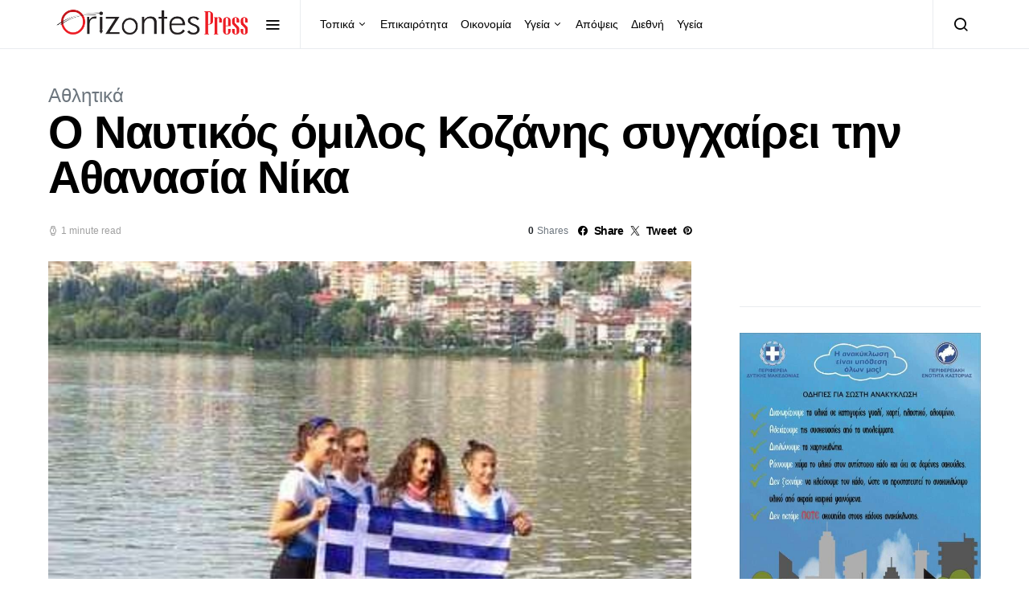

--- FILE ---
content_type: text/html; charset=UTF-8
request_url: https://orizontespress.gr/%CE%BF-%CE%BD%CE%B1%CF%85%CF%84%CE%B9%CE%BA%CF%8C%CF%82-%CF%8C%CE%BC%CE%B9%CE%BB%CE%BF%CF%82-%CE%BA%CE%BF%CE%B6%CE%AC%CE%BD%CE%B7%CF%82-%CF%83%CF%85%CE%B3%CF%87%CE%B1%CE%AF%CF%81%CE%B5%CE%B9-%CF%84/
body_size: 21607
content:
<!doctype html>
<html lang="el" prefix="og: https://ogp.me/ns#">
<head>
	<meta charset="UTF-8">
	<meta name="viewport" content="width=device-width, initial-scale=1">
	<link rel="profile" href="https://gmpg.org/xfn/11">

	
<!-- Search Engine Optimization by Rank Math - https://rankmath.com/ -->
<title>Ο Ναυτικός όμιλος Κοζάνης συγχαίρει την Αθανασία Νίκα - Orizontes</title>
<meta name="description" content="Το Σάββατο και την Κυριακή 10 και11 Σεπτεμβρίου διεξήχθη στην Καστοριά το βαλκανικό πρωτάθλημα κωπηλασίας ."/>
<meta name="robots" content="follow, index, max-snippet:-1, max-video-preview:-1, max-image-preview:large"/>
<link rel="canonical" href="https://orizontespress.gr/%ce%bf-%ce%bd%ce%b1%cf%85%cf%84%ce%b9%ce%ba%cf%8c%cf%82-%cf%8c%ce%bc%ce%b9%ce%bb%ce%bf%cf%82-%ce%ba%ce%bf%ce%b6%ce%ac%ce%bd%ce%b7%cf%82-%cf%83%cf%85%ce%b3%cf%87%ce%b1%ce%af%cf%81%ce%b5%ce%b9-%cf%84/" />
<meta property="og:locale" content="el_GR" />
<meta property="og:type" content="article" />
<meta property="og:title" content="Ο Ναυτικός όμιλος Κοζάνης συγχαίρει την Αθανασία Νίκα - Orizontes" />
<meta property="og:description" content="Το Σάββατο και την Κυριακή 10 και11 Σεπτεμβρίου διεξήχθη στην Καστοριά το βαλκανικό πρωτάθλημα κωπηλασίας ." />
<meta property="og:url" content="https://orizontespress.gr/%ce%bf-%ce%bd%ce%b1%cf%85%cf%84%ce%b9%ce%ba%cf%8c%cf%82-%cf%8c%ce%bc%ce%b9%ce%bb%ce%bf%cf%82-%ce%ba%ce%bf%ce%b6%ce%ac%ce%bd%ce%b7%cf%82-%cf%83%cf%85%ce%b3%cf%87%ce%b1%ce%af%cf%81%ce%b5%ce%b9-%cf%84/" />
<meta property="og:site_name" content="ΟΡΙΖΟΝΤΕΣ" />
<meta property="article:publisher" content="https://www.facebook.com/OrizontesPress/" />
<meta property="article:author" content="https://www.facebook.com/OrizontesPress" />
<meta property="article:section" content="Αθλητικά" />
<meta property="fb:app_id" content="1312170539585095" />
<meta property="og:image" content="https://orizontespress.gr/wp-content/uploads/2016/09/nok2.jpg" />
<meta property="og:image:secure_url" content="https://orizontespress.gr/wp-content/uploads/2016/09/nok2.jpg" />
<meta property="og:image:width" content="400" />
<meta property="og:image:height" content="533" />
<meta property="og:image:alt" content="Ο Ναυτικός όμιλος Κοζάνης συγχαίρει την Αθανασία Νίκα" />
<meta property="og:image:type" content="image/jpeg" />
<meta property="article:published_time" content="2016-09-14T08:57:07+03:00" />
<meta name="twitter:card" content="summary_large_image" />
<meta name="twitter:title" content="Ο Ναυτικός όμιλος Κοζάνης συγχαίρει την Αθανασία Νίκα - Orizontes" />
<meta name="twitter:description" content="Το Σάββατο και την Κυριακή 10 και11 Σεπτεμβρίου διεξήχθη στην Καστοριά το βαλκανικό πρωτάθλημα κωπηλασίας ." />
<meta name="twitter:image" content="https://orizontespress.gr/wp-content/uploads/2016/09/nok2.jpg" />
<meta name="twitter:label1" content="Written by" />
<meta name="twitter:data1" content="Ορίζοντες" />
<meta name="twitter:label2" content="Time to read" />
<meta name="twitter:data2" content="Less than a minute" />
<script type="application/ld+json" class="rank-math-schema">{"@context":"https://schema.org","@graph":[{"@type":"Place","@id":"https://orizontespress.gr/#place","address":{"@type":"PostalAddress","streetAddress":"Artis 21","addressLocality":"Kastoria","addressRegion":"Kastoria","postalCode":"52100","addressCountry":"GR"}},{"@type":["LocalBusiness","Organization"],"@id":"https://orizontespress.gr/#organization","name":"OrizontesPress","url":"https://orizontespress.gr","sameAs":["https://www.facebook.com/OrizontesPress/"],"email":"info@orizontespress.gr","address":{"@type":"PostalAddress","streetAddress":"Artis 21","addressLocality":"Kastoria","addressRegion":"Kastoria","postalCode":"52100","addressCountry":"GR"},"logo":{"@type":"ImageObject","@id":"https://orizontespress.gr/#logo","url":"https://orizontespress.gr/wp-content/uploads/2022/11/orizontes-press-logo-1.png","contentUrl":"https://orizontespress.gr/wp-content/uploads/2022/11/orizontes-press-logo-1.png","caption":"\u039f\u03a1\u0399\u0396\u039f\u039d\u03a4\u0395\u03a3","inLanguage":"el","width":"3507","height":"2480"},"priceRange":"$","openingHours":["Monday,Tuesday,Wednesday,Thursday,Friday 09:00-17:00"],"location":{"@id":"https://orizontespress.gr/#place"},"image":{"@id":"https://orizontespress.gr/#logo"},"telephone":"+302467024782"},{"@type":"WebSite","@id":"https://orizontespress.gr/#website","url":"https://orizontespress.gr","name":"\u039f\u03a1\u0399\u0396\u039f\u039d\u03a4\u0395\u03a3","publisher":{"@id":"https://orizontespress.gr/#organization"},"inLanguage":"el"},{"@type":"ImageObject","@id":"https://orizontespress.gr/wp-content/uploads/2016/09/nok2.jpg","url":"https://orizontespress.gr/wp-content/uploads/2016/09/nok2.jpg","width":"400","height":"533","inLanguage":"el"},{"@type":"WebPage","@id":"https://orizontespress.gr/%ce%bf-%ce%bd%ce%b1%cf%85%cf%84%ce%b9%ce%ba%cf%8c%cf%82-%cf%8c%ce%bc%ce%b9%ce%bb%ce%bf%cf%82-%ce%ba%ce%bf%ce%b6%ce%ac%ce%bd%ce%b7%cf%82-%cf%83%cf%85%ce%b3%cf%87%ce%b1%ce%af%cf%81%ce%b5%ce%b9-%cf%84/#webpage","url":"https://orizontespress.gr/%ce%bf-%ce%bd%ce%b1%cf%85%cf%84%ce%b9%ce%ba%cf%8c%cf%82-%cf%8c%ce%bc%ce%b9%ce%bb%ce%bf%cf%82-%ce%ba%ce%bf%ce%b6%ce%ac%ce%bd%ce%b7%cf%82-%cf%83%cf%85%ce%b3%cf%87%ce%b1%ce%af%cf%81%ce%b5%ce%b9-%cf%84/","name":"\u039f \u039d\u03b1\u03c5\u03c4\u03b9\u03ba\u03cc\u03c2 \u03cc\u03bc\u03b9\u03bb\u03bf\u03c2 \u039a\u03bf\u03b6\u03ac\u03bd\u03b7\u03c2 \u03c3\u03c5\u03b3\u03c7\u03b1\u03af\u03c1\u03b5\u03b9 \u03c4\u03b7\u03bd \u0391\u03b8\u03b1\u03bd\u03b1\u03c3\u03af\u03b1 \u039d\u03af\u03ba\u03b1 - Orizontes","datePublished":"2016-09-14T08:57:07+03:00","dateModified":"2016-09-14T08:57:07+03:00","isPartOf":{"@id":"https://orizontespress.gr/#website"},"primaryImageOfPage":{"@id":"https://orizontespress.gr/wp-content/uploads/2016/09/nok2.jpg"},"inLanguage":"el"},{"@type":"Person","@id":"https://orizontespress.gr/author/orizontes/","name":"\u039f\u03c1\u03af\u03b6\u03bf\u03bd\u03c4\u03b5\u03c2","url":"https://orizontespress.gr/author/orizontes/","image":{"@type":"ImageObject","@id":"https://secure.gravatar.com/avatar/4abe6562c4540c152705a6cf29df09cf?s=96&amp;d=mm&amp;r=g","url":"https://secure.gravatar.com/avatar/4abe6562c4540c152705a6cf29df09cf?s=96&amp;d=mm&amp;r=g","caption":"\u039f\u03c1\u03af\u03b6\u03bf\u03bd\u03c4\u03b5\u03c2","inLanguage":"el"},"sameAs":["https://www.orizontespress.gr","https://www.facebook.com/OrizontesPress"],"worksFor":{"@id":"https://orizontespress.gr/#organization"}},{"@type":"BlogPosting","headline":"\u039f \u039d\u03b1\u03c5\u03c4\u03b9\u03ba\u03cc\u03c2 \u03cc\u03bc\u03b9\u03bb\u03bf\u03c2 \u039a\u03bf\u03b6\u03ac\u03bd\u03b7\u03c2 \u03c3\u03c5\u03b3\u03c7\u03b1\u03af\u03c1\u03b5\u03b9 \u03c4\u03b7\u03bd \u0391\u03b8\u03b1\u03bd\u03b1\u03c3\u03af\u03b1 \u039d\u03af\u03ba\u03b1 - Orizontes","datePublished":"2016-09-14T08:57:07+03:00","dateModified":"2016-09-14T08:57:07+03:00","author":{"@id":"https://orizontespress.gr/author/orizontes/","name":"\u039f\u03c1\u03af\u03b6\u03bf\u03bd\u03c4\u03b5\u03c2"},"publisher":{"@id":"https://orizontespress.gr/#organization"},"description":"\u03a4\u03bf \u03a3\u03ac\u03b2\u03b2\u03b1\u03c4\u03bf \u03ba\u03b1\u03b9 \u03c4\u03b7\u03bd \u039a\u03c5\u03c1\u03b9\u03b1\u03ba\u03ae 10 \u03ba\u03b1\u03b911 \u03a3\u03b5\u03c0\u03c4\u03b5\u03bc\u03b2\u03c1\u03af\u03bf\u03c5 \u03b4\u03b9\u03b5\u03be\u03ae\u03c7\u03b8\u03b7 \u03c3\u03c4\u03b7\u03bd \u039a\u03b1\u03c3\u03c4\u03bf\u03c1\u03b9\u03ac \u03c4\u03bf \u03b2\u03b1\u03bb\u03ba\u03b1\u03bd\u03b9\u03ba\u03cc \u03c0\u03c1\u03c9\u03c4\u03ac\u03b8\u03bb\u03b7\u03bc\u03b1 \u03ba\u03c9\u03c0\u03b7\u03bb\u03b1\u03c3\u03af\u03b1\u03c2 .","name":"\u039f \u039d\u03b1\u03c5\u03c4\u03b9\u03ba\u03cc\u03c2 \u03cc\u03bc\u03b9\u03bb\u03bf\u03c2 \u039a\u03bf\u03b6\u03ac\u03bd\u03b7\u03c2 \u03c3\u03c5\u03b3\u03c7\u03b1\u03af\u03c1\u03b5\u03b9 \u03c4\u03b7\u03bd \u0391\u03b8\u03b1\u03bd\u03b1\u03c3\u03af\u03b1 \u039d\u03af\u03ba\u03b1 - Orizontes","@id":"https://orizontespress.gr/%ce%bf-%ce%bd%ce%b1%cf%85%cf%84%ce%b9%ce%ba%cf%8c%cf%82-%cf%8c%ce%bc%ce%b9%ce%bb%ce%bf%cf%82-%ce%ba%ce%bf%ce%b6%ce%ac%ce%bd%ce%b7%cf%82-%cf%83%cf%85%ce%b3%cf%87%ce%b1%ce%af%cf%81%ce%b5%ce%b9-%cf%84/#richSnippet","isPartOf":{"@id":"https://orizontespress.gr/%ce%bf-%ce%bd%ce%b1%cf%85%cf%84%ce%b9%ce%ba%cf%8c%cf%82-%cf%8c%ce%bc%ce%b9%ce%bb%ce%bf%cf%82-%ce%ba%ce%bf%ce%b6%ce%ac%ce%bd%ce%b7%cf%82-%cf%83%cf%85%ce%b3%cf%87%ce%b1%ce%af%cf%81%ce%b5%ce%b9-%cf%84/#webpage"},"image":{"@id":"https://orizontespress.gr/wp-content/uploads/2016/09/nok2.jpg"},"inLanguage":"el","mainEntityOfPage":{"@id":"https://orizontespress.gr/%ce%bf-%ce%bd%ce%b1%cf%85%cf%84%ce%b9%ce%ba%cf%8c%cf%82-%cf%8c%ce%bc%ce%b9%ce%bb%ce%bf%cf%82-%ce%ba%ce%bf%ce%b6%ce%ac%ce%bd%ce%b7%cf%82-%cf%83%cf%85%ce%b3%cf%87%ce%b1%ce%af%cf%81%ce%b5%ce%b9-%cf%84/#webpage"}}]}</script>
<!-- /Rank Math WordPress SEO plugin -->

<link rel='dns-prefetch' href='//stats.wp.com' />
<link rel='dns-prefetch' href='//widgets.wp.com' />
<link rel='dns-prefetch' href='//s0.wp.com' />
<link rel='dns-prefetch' href='//0.gravatar.com' />
<link rel='dns-prefetch' href='//1.gravatar.com' />
<link rel='dns-prefetch' href='//2.gravatar.com' />
<link rel="alternate" type="application/rss+xml" title="Ροή RSS &raquo; Orizontes" href="https://orizontespress.gr/feed/" />
<link rel="alternate" type="application/rss+xml" title="Ροή Σχολίων &raquo; Orizontes" href="https://orizontespress.gr/comments/feed/" />
<link rel="alternate" type="application/rss+xml" title="Ροή Σχολίων Orizontes &raquo; Ο Ναυτικός όμιλος Κοζάνης συγχαίρει την Αθανασία Νίκα" href="https://orizontespress.gr/%ce%bf-%ce%bd%ce%b1%cf%85%cf%84%ce%b9%ce%ba%cf%8c%cf%82-%cf%8c%ce%bc%ce%b9%ce%bb%ce%bf%cf%82-%ce%ba%ce%bf%ce%b6%ce%ac%ce%bd%ce%b7%cf%82-%cf%83%cf%85%ce%b3%cf%87%ce%b1%ce%af%cf%81%ce%b5%ce%b9-%cf%84/feed/" />
<script type="2c1986fc0eac10f4f879357e-text/javascript">
window._wpemojiSettings = {"baseUrl":"https:\/\/s.w.org\/images\/core\/emoji\/14.0.0\/72x72\/","ext":".png","svgUrl":"https:\/\/s.w.org\/images\/core\/emoji\/14.0.0\/svg\/","svgExt":".svg","source":{"concatemoji":"https:\/\/orizontespress.gr\/wp-includes\/js\/wp-emoji-release.min.js?ver=6.4.7"}};
/*! This file is auto-generated */
!function(i,n){var o,s,e;function c(e){try{var t={supportTests:e,timestamp:(new Date).valueOf()};sessionStorage.setItem(o,JSON.stringify(t))}catch(e){}}function p(e,t,n){e.clearRect(0,0,e.canvas.width,e.canvas.height),e.fillText(t,0,0);var t=new Uint32Array(e.getImageData(0,0,e.canvas.width,e.canvas.height).data),r=(e.clearRect(0,0,e.canvas.width,e.canvas.height),e.fillText(n,0,0),new Uint32Array(e.getImageData(0,0,e.canvas.width,e.canvas.height).data));return t.every(function(e,t){return e===r[t]})}function u(e,t,n){switch(t){case"flag":return n(e,"\ud83c\udff3\ufe0f\u200d\u26a7\ufe0f","\ud83c\udff3\ufe0f\u200b\u26a7\ufe0f")?!1:!n(e,"\ud83c\uddfa\ud83c\uddf3","\ud83c\uddfa\u200b\ud83c\uddf3")&&!n(e,"\ud83c\udff4\udb40\udc67\udb40\udc62\udb40\udc65\udb40\udc6e\udb40\udc67\udb40\udc7f","\ud83c\udff4\u200b\udb40\udc67\u200b\udb40\udc62\u200b\udb40\udc65\u200b\udb40\udc6e\u200b\udb40\udc67\u200b\udb40\udc7f");case"emoji":return!n(e,"\ud83e\udef1\ud83c\udffb\u200d\ud83e\udef2\ud83c\udfff","\ud83e\udef1\ud83c\udffb\u200b\ud83e\udef2\ud83c\udfff")}return!1}function f(e,t,n){var r="undefined"!=typeof WorkerGlobalScope&&self instanceof WorkerGlobalScope?new OffscreenCanvas(300,150):i.createElement("canvas"),a=r.getContext("2d",{willReadFrequently:!0}),o=(a.textBaseline="top",a.font="600 32px Arial",{});return e.forEach(function(e){o[e]=t(a,e,n)}),o}function t(e){var t=i.createElement("script");t.src=e,t.defer=!0,i.head.appendChild(t)}"undefined"!=typeof Promise&&(o="wpEmojiSettingsSupports",s=["flag","emoji"],n.supports={everything:!0,everythingExceptFlag:!0},e=new Promise(function(e){i.addEventListener("DOMContentLoaded",e,{once:!0})}),new Promise(function(t){var n=function(){try{var e=JSON.parse(sessionStorage.getItem(o));if("object"==typeof e&&"number"==typeof e.timestamp&&(new Date).valueOf()<e.timestamp+604800&&"object"==typeof e.supportTests)return e.supportTests}catch(e){}return null}();if(!n){if("undefined"!=typeof Worker&&"undefined"!=typeof OffscreenCanvas&&"undefined"!=typeof URL&&URL.createObjectURL&&"undefined"!=typeof Blob)try{var e="postMessage("+f.toString()+"("+[JSON.stringify(s),u.toString(),p.toString()].join(",")+"));",r=new Blob([e],{type:"text/javascript"}),a=new Worker(URL.createObjectURL(r),{name:"wpTestEmojiSupports"});return void(a.onmessage=function(e){c(n=e.data),a.terminate(),t(n)})}catch(e){}c(n=f(s,u,p))}t(n)}).then(function(e){for(var t in e)n.supports[t]=e[t],n.supports.everything=n.supports.everything&&n.supports[t],"flag"!==t&&(n.supports.everythingExceptFlag=n.supports.everythingExceptFlag&&n.supports[t]);n.supports.everythingExceptFlag=n.supports.everythingExceptFlag&&!n.supports.flag,n.DOMReady=!1,n.readyCallback=function(){n.DOMReady=!0}}).then(function(){return e}).then(function(){var e;n.supports.everything||(n.readyCallback(),(e=n.source||{}).concatemoji?t(e.concatemoji):e.wpemoji&&e.twemoji&&(t(e.twemoji),t(e.wpemoji)))}))}((window,document),window._wpemojiSettings);
</script>
<link rel='alternate stylesheet' id='powerkit-icons-css' href='https://orizontespress.gr/wp-content/plugins/powerkit/assets/fonts/powerkit-icons.woff?ver=3.0.2' as='font' type='font/wof' crossorigin />
<link rel='stylesheet' id='powerkit-css' href='https://orizontespress.gr/wp-content/plugins/powerkit/assets/css/powerkit.css?ver=3.0.2' media='all' />
<style id='wp-emoji-styles-inline-css'>

	img.wp-smiley, img.emoji {
		display: inline !important;
		border: none !important;
		box-shadow: none !important;
		height: 1em !important;
		width: 1em !important;
		margin: 0 0.07em !important;
		vertical-align: -0.1em !important;
		background: none !important;
		padding: 0 !important;
	}
</style>
<link rel='stylesheet' id='wp-block-library-css' href='https://orizontespress.gr/wp-includes/css/dist/block-library/style.min.css?ver=6.4.7' media='all' />
<link rel='stylesheet' id='mediaelement-css' href='https://orizontespress.gr/wp-includes/js/mediaelement/mediaelementplayer-legacy.min.css?ver=4.2.17' media='all' />
<link rel='stylesheet' id='wp-mediaelement-css' href='https://orizontespress.gr/wp-includes/js/mediaelement/wp-mediaelement.min.css?ver=6.4.7' media='all' />
<style id='jetpack-sharing-buttons-style-inline-css'>
.jetpack-sharing-buttons__services-list{display:flex;flex-direction:row;flex-wrap:wrap;gap:0;list-style-type:none;margin:5px;padding:0}.jetpack-sharing-buttons__services-list.has-small-icon-size{font-size:12px}.jetpack-sharing-buttons__services-list.has-normal-icon-size{font-size:16px}.jetpack-sharing-buttons__services-list.has-large-icon-size{font-size:24px}.jetpack-sharing-buttons__services-list.has-huge-icon-size{font-size:36px}@media print{.jetpack-sharing-buttons__services-list{display:none!important}}.editor-styles-wrapper .wp-block-jetpack-sharing-buttons{gap:0;padding-inline-start:0}ul.jetpack-sharing-buttons__services-list.has-background{padding:1.25em 2.375em}
</style>
<style id='classic-theme-styles-inline-css'>
/*! This file is auto-generated */
.wp-block-button__link{color:#fff;background-color:#32373c;border-radius:9999px;box-shadow:none;text-decoration:none;padding:calc(.667em + 2px) calc(1.333em + 2px);font-size:1.125em}.wp-block-file__button{background:#32373c;color:#fff;text-decoration:none}
</style>
<style id='global-styles-inline-css'>
body{--wp--preset--color--black: #000000;--wp--preset--color--cyan-bluish-gray: #abb8c3;--wp--preset--color--white: #ffffff;--wp--preset--color--pale-pink: #f78da7;--wp--preset--color--vivid-red: #cf2e2e;--wp--preset--color--luminous-vivid-orange: #ff6900;--wp--preset--color--luminous-vivid-amber: #fcb900;--wp--preset--color--light-green-cyan: #7bdcb5;--wp--preset--color--vivid-green-cyan: #00d084;--wp--preset--color--pale-cyan-blue: #8ed1fc;--wp--preset--color--vivid-cyan-blue: #0693e3;--wp--preset--color--vivid-purple: #9b51e0;--wp--preset--gradient--vivid-cyan-blue-to-vivid-purple: linear-gradient(135deg,rgba(6,147,227,1) 0%,rgb(155,81,224) 100%);--wp--preset--gradient--light-green-cyan-to-vivid-green-cyan: linear-gradient(135deg,rgb(122,220,180) 0%,rgb(0,208,130) 100%);--wp--preset--gradient--luminous-vivid-amber-to-luminous-vivid-orange: linear-gradient(135deg,rgba(252,185,0,1) 0%,rgba(255,105,0,1) 100%);--wp--preset--gradient--luminous-vivid-orange-to-vivid-red: linear-gradient(135deg,rgba(255,105,0,1) 0%,rgb(207,46,46) 100%);--wp--preset--gradient--very-light-gray-to-cyan-bluish-gray: linear-gradient(135deg,rgb(238,238,238) 0%,rgb(169,184,195) 100%);--wp--preset--gradient--cool-to-warm-spectrum: linear-gradient(135deg,rgb(74,234,220) 0%,rgb(151,120,209) 20%,rgb(207,42,186) 40%,rgb(238,44,130) 60%,rgb(251,105,98) 80%,rgb(254,248,76) 100%);--wp--preset--gradient--blush-light-purple: linear-gradient(135deg,rgb(255,206,236) 0%,rgb(152,150,240) 100%);--wp--preset--gradient--blush-bordeaux: linear-gradient(135deg,rgb(254,205,165) 0%,rgb(254,45,45) 50%,rgb(107,0,62) 100%);--wp--preset--gradient--luminous-dusk: linear-gradient(135deg,rgb(255,203,112) 0%,rgb(199,81,192) 50%,rgb(65,88,208) 100%);--wp--preset--gradient--pale-ocean: linear-gradient(135deg,rgb(255,245,203) 0%,rgb(182,227,212) 50%,rgb(51,167,181) 100%);--wp--preset--gradient--electric-grass: linear-gradient(135deg,rgb(202,248,128) 0%,rgb(113,206,126) 100%);--wp--preset--gradient--midnight: linear-gradient(135deg,rgb(2,3,129) 0%,rgb(40,116,252) 100%);--wp--preset--font-size--small: 13px;--wp--preset--font-size--medium: 20px;--wp--preset--font-size--large: 36px;--wp--preset--font-size--x-large: 42px;--wp--preset--spacing--20: 0.44rem;--wp--preset--spacing--30: 0.67rem;--wp--preset--spacing--40: 1rem;--wp--preset--spacing--50: 1.5rem;--wp--preset--spacing--60: 2.25rem;--wp--preset--spacing--70: 3.38rem;--wp--preset--spacing--80: 5.06rem;--wp--preset--shadow--natural: 6px 6px 9px rgba(0, 0, 0, 0.2);--wp--preset--shadow--deep: 12px 12px 50px rgba(0, 0, 0, 0.4);--wp--preset--shadow--sharp: 6px 6px 0px rgba(0, 0, 0, 0.2);--wp--preset--shadow--outlined: 6px 6px 0px -3px rgba(255, 255, 255, 1), 6px 6px rgba(0, 0, 0, 1);--wp--preset--shadow--crisp: 6px 6px 0px rgba(0, 0, 0, 1);}:where(.is-layout-flex){gap: 0.5em;}:where(.is-layout-grid){gap: 0.5em;}body .is-layout-flow > .alignleft{float: left;margin-inline-start: 0;margin-inline-end: 2em;}body .is-layout-flow > .alignright{float: right;margin-inline-start: 2em;margin-inline-end: 0;}body .is-layout-flow > .aligncenter{margin-left: auto !important;margin-right: auto !important;}body .is-layout-constrained > .alignleft{float: left;margin-inline-start: 0;margin-inline-end: 2em;}body .is-layout-constrained > .alignright{float: right;margin-inline-start: 2em;margin-inline-end: 0;}body .is-layout-constrained > .aligncenter{margin-left: auto !important;margin-right: auto !important;}body .is-layout-constrained > :where(:not(.alignleft):not(.alignright):not(.alignfull)){max-width: var(--wp--style--global--content-size);margin-left: auto !important;margin-right: auto !important;}body .is-layout-constrained > .alignwide{max-width: var(--wp--style--global--wide-size);}body .is-layout-flex{display: flex;}body .is-layout-flex{flex-wrap: wrap;align-items: center;}body .is-layout-flex > *{margin: 0;}body .is-layout-grid{display: grid;}body .is-layout-grid > *{margin: 0;}:where(.wp-block-columns.is-layout-flex){gap: 2em;}:where(.wp-block-columns.is-layout-grid){gap: 2em;}:where(.wp-block-post-template.is-layout-flex){gap: 1.25em;}:where(.wp-block-post-template.is-layout-grid){gap: 1.25em;}.has-black-color{color: var(--wp--preset--color--black) !important;}.has-cyan-bluish-gray-color{color: var(--wp--preset--color--cyan-bluish-gray) !important;}.has-white-color{color: var(--wp--preset--color--white) !important;}.has-pale-pink-color{color: var(--wp--preset--color--pale-pink) !important;}.has-vivid-red-color{color: var(--wp--preset--color--vivid-red) !important;}.has-luminous-vivid-orange-color{color: var(--wp--preset--color--luminous-vivid-orange) !important;}.has-luminous-vivid-amber-color{color: var(--wp--preset--color--luminous-vivid-amber) !important;}.has-light-green-cyan-color{color: var(--wp--preset--color--light-green-cyan) !important;}.has-vivid-green-cyan-color{color: var(--wp--preset--color--vivid-green-cyan) !important;}.has-pale-cyan-blue-color{color: var(--wp--preset--color--pale-cyan-blue) !important;}.has-vivid-cyan-blue-color{color: var(--wp--preset--color--vivid-cyan-blue) !important;}.has-vivid-purple-color{color: var(--wp--preset--color--vivid-purple) !important;}.has-black-background-color{background-color: var(--wp--preset--color--black) !important;}.has-cyan-bluish-gray-background-color{background-color: var(--wp--preset--color--cyan-bluish-gray) !important;}.has-white-background-color{background-color: var(--wp--preset--color--white) !important;}.has-pale-pink-background-color{background-color: var(--wp--preset--color--pale-pink) !important;}.has-vivid-red-background-color{background-color: var(--wp--preset--color--vivid-red) !important;}.has-luminous-vivid-orange-background-color{background-color: var(--wp--preset--color--luminous-vivid-orange) !important;}.has-luminous-vivid-amber-background-color{background-color: var(--wp--preset--color--luminous-vivid-amber) !important;}.has-light-green-cyan-background-color{background-color: var(--wp--preset--color--light-green-cyan) !important;}.has-vivid-green-cyan-background-color{background-color: var(--wp--preset--color--vivid-green-cyan) !important;}.has-pale-cyan-blue-background-color{background-color: var(--wp--preset--color--pale-cyan-blue) !important;}.has-vivid-cyan-blue-background-color{background-color: var(--wp--preset--color--vivid-cyan-blue) !important;}.has-vivid-purple-background-color{background-color: var(--wp--preset--color--vivid-purple) !important;}.has-black-border-color{border-color: var(--wp--preset--color--black) !important;}.has-cyan-bluish-gray-border-color{border-color: var(--wp--preset--color--cyan-bluish-gray) !important;}.has-white-border-color{border-color: var(--wp--preset--color--white) !important;}.has-pale-pink-border-color{border-color: var(--wp--preset--color--pale-pink) !important;}.has-vivid-red-border-color{border-color: var(--wp--preset--color--vivid-red) !important;}.has-luminous-vivid-orange-border-color{border-color: var(--wp--preset--color--luminous-vivid-orange) !important;}.has-luminous-vivid-amber-border-color{border-color: var(--wp--preset--color--luminous-vivid-amber) !important;}.has-light-green-cyan-border-color{border-color: var(--wp--preset--color--light-green-cyan) !important;}.has-vivid-green-cyan-border-color{border-color: var(--wp--preset--color--vivid-green-cyan) !important;}.has-pale-cyan-blue-border-color{border-color: var(--wp--preset--color--pale-cyan-blue) !important;}.has-vivid-cyan-blue-border-color{border-color: var(--wp--preset--color--vivid-cyan-blue) !important;}.has-vivid-purple-border-color{border-color: var(--wp--preset--color--vivid-purple) !important;}.has-vivid-cyan-blue-to-vivid-purple-gradient-background{background: var(--wp--preset--gradient--vivid-cyan-blue-to-vivid-purple) !important;}.has-light-green-cyan-to-vivid-green-cyan-gradient-background{background: var(--wp--preset--gradient--light-green-cyan-to-vivid-green-cyan) !important;}.has-luminous-vivid-amber-to-luminous-vivid-orange-gradient-background{background: var(--wp--preset--gradient--luminous-vivid-amber-to-luminous-vivid-orange) !important;}.has-luminous-vivid-orange-to-vivid-red-gradient-background{background: var(--wp--preset--gradient--luminous-vivid-orange-to-vivid-red) !important;}.has-very-light-gray-to-cyan-bluish-gray-gradient-background{background: var(--wp--preset--gradient--very-light-gray-to-cyan-bluish-gray) !important;}.has-cool-to-warm-spectrum-gradient-background{background: var(--wp--preset--gradient--cool-to-warm-spectrum) !important;}.has-blush-light-purple-gradient-background{background: var(--wp--preset--gradient--blush-light-purple) !important;}.has-blush-bordeaux-gradient-background{background: var(--wp--preset--gradient--blush-bordeaux) !important;}.has-luminous-dusk-gradient-background{background: var(--wp--preset--gradient--luminous-dusk) !important;}.has-pale-ocean-gradient-background{background: var(--wp--preset--gradient--pale-ocean) !important;}.has-electric-grass-gradient-background{background: var(--wp--preset--gradient--electric-grass) !important;}.has-midnight-gradient-background{background: var(--wp--preset--gradient--midnight) !important;}.has-small-font-size{font-size: var(--wp--preset--font-size--small) !important;}.has-medium-font-size{font-size: var(--wp--preset--font-size--medium) !important;}.has-large-font-size{font-size: var(--wp--preset--font-size--large) !important;}.has-x-large-font-size{font-size: var(--wp--preset--font-size--x-large) !important;}
.wp-block-navigation a:where(:not(.wp-element-button)){color: inherit;}
:where(.wp-block-post-template.is-layout-flex){gap: 1.25em;}:where(.wp-block-post-template.is-layout-grid){gap: 1.25em;}
:where(.wp-block-columns.is-layout-flex){gap: 2em;}:where(.wp-block-columns.is-layout-grid){gap: 2em;}
.wp-block-pullquote{font-size: 1.5em;line-height: 1.6;}
</style>
<link rel='stylesheet' id='powerkit-author-box-css' href='https://orizontespress.gr/wp-content/plugins/powerkit/modules/author-box/public/css/public-powerkit-author-box.css?ver=3.0.2' media='all' />
<link rel='stylesheet' id='powerkit-basic-elements-css' href='https://orizontespress.gr/wp-content/plugins/powerkit/modules/basic-elements/public/css/public-powerkit-basic-elements.css?ver=3.0.2' media='screen' />
<link rel='stylesheet' id='powerkit-coming-soon-css' href='https://orizontespress.gr/wp-content/plugins/powerkit/modules/coming-soon/public/css/public-powerkit-coming-soon.css?ver=3.0.2' media='all' />
<link rel='stylesheet' id='powerkit-content-formatting-css' href='https://orizontespress.gr/wp-content/plugins/powerkit/modules/content-formatting/public/css/public-powerkit-content-formatting.css?ver=3.0.2' media='all' />
<link rel='stylesheet' id='powerkit-сontributors-css' href='https://orizontespress.gr/wp-content/plugins/powerkit/modules/contributors/public/css/public-powerkit-contributors.css?ver=3.0.2' media='all' />
<link rel='stylesheet' id='powerkit-facebook-css' href='https://orizontespress.gr/wp-content/plugins/powerkit/modules/facebook/public/css/public-powerkit-facebook.css?ver=3.0.2' media='all' />
<link rel='stylesheet' id='powerkit-featured-categories-css' href='https://orizontespress.gr/wp-content/plugins/powerkit/modules/featured-categories/public/css/public-powerkit-featured-categories.css?ver=3.0.2' media='all' />
<link rel='stylesheet' id='powerkit-inline-posts-css' href='https://orizontespress.gr/wp-content/plugins/powerkit/modules/inline-posts/public/css/public-powerkit-inline-posts.css?ver=3.0.2' media='all' />
<link rel='stylesheet' id='powerkit-instagram-css' href='https://orizontespress.gr/wp-content/plugins/powerkit/modules/instagram/public/css/public-powerkit-instagram.css?ver=3.0.2' media='all' />
<link rel='stylesheet' id='powerkit-justified-gallery-css' href='https://orizontespress.gr/wp-content/plugins/powerkit/modules/justified-gallery/public/css/public-powerkit-justified-gallery.css?ver=3.0.2' media='all' />
<link rel='stylesheet' id='glightbox-css' href='https://orizontespress.gr/wp-content/plugins/powerkit/modules/lightbox/public/css/glightbox.min.css?ver=3.0.2' media='all' />
<link rel='stylesheet' id='powerkit-lightbox-css' href='https://orizontespress.gr/wp-content/plugins/powerkit/modules/lightbox/public/css/public-powerkit-lightbox.css?ver=3.0.2' media='all' />
<link rel='stylesheet' id='powerkit-opt-in-forms-css' href='https://orizontespress.gr/wp-content/plugins/powerkit/modules/opt-in-forms/public/css/public-powerkit-opt-in-forms.css?ver=3.0.2' media='all' />
<link rel='stylesheet' id='powerkit-pinterest-css' href='https://orizontespress.gr/wp-content/plugins/powerkit/modules/pinterest/public/css/public-powerkit-pinterest.css?ver=3.0.2' media='all' />
<link rel='stylesheet' id='powerkit-scroll-to-top-css' href='https://orizontespress.gr/wp-content/plugins/powerkit/modules/scroll-to-top/public/css/public-powerkit-scroll-to-top.css?ver=3.0.2' media='all' />
<link rel='stylesheet' id='powerkit-share-buttons-css' href='https://orizontespress.gr/wp-content/plugins/powerkit/modules/share-buttons/public/css/public-powerkit-share-buttons.css?ver=3.0.2' media='all' />
<link rel='stylesheet' id='powerkit-slider-gallery-css' href='https://orizontespress.gr/wp-content/plugins/powerkit/modules/slider-gallery/public/css/public-powerkit-slider-gallery.css?ver=3.0.2' media='all' />
<link rel='stylesheet' id='powerkit-social-links-css' href='https://orizontespress.gr/wp-content/plugins/powerkit/modules/social-links/public/css/public-powerkit-social-links.css?ver=3.0.2' media='all' />
<link rel='stylesheet' id='powerkit-table-of-contents-css' href='https://orizontespress.gr/wp-content/plugins/powerkit/modules/table-of-contents/public/css/public-powerkit-table-of-contents.css?ver=3.0.2' media='all' />
<link rel='stylesheet' id='powerkit-twitter-css' href='https://orizontespress.gr/wp-content/plugins/powerkit/modules/twitter/public/css/public-powerkit-twitter.css?ver=3.0.2' media='all' />
<link rel='stylesheet' id='powerkit-widget-about-css' href='https://orizontespress.gr/wp-content/plugins/powerkit/modules/widget-about/public/css/public-powerkit-widget-about.css?ver=3.0.2' media='all' />
<link rel='stylesheet' id='csco-styles-css' href='https://orizontespress.gr/wp-content/themes/spotlight/style.css?ver=1.7.1' media='all' />
<link rel='stylesheet' id='jetpack_css-css' href='https://orizontespress.gr/wp-content/plugins/jetpack/css/jetpack.css?ver=13.6' media='all' />
<script src="https://orizontespress.gr/wp-includes/js/jquery/jquery.min.js?ver=3.7.1" id="jquery-core-js" type="2c1986fc0eac10f4f879357e-text/javascript"></script>
<script src="https://orizontespress.gr/wp-includes/js/jquery/jquery-migrate.min.js?ver=3.4.1" id="jquery-migrate-js" type="2c1986fc0eac10f4f879357e-text/javascript"></script>
<link rel="https://api.w.org/" href="https://orizontespress.gr/wp-json/" /><link rel="alternate" type="application/json" href="https://orizontespress.gr/wp-json/wp/v2/posts/9452" /><link rel="EditURI" type="application/rsd+xml" title="RSD" href="https://orizontespress.gr/xmlrpc.php?rsd" />
<meta name="generator" content="WordPress 6.4.7" />
<link rel='shortlink' href='https://wp.me/p8m8zL-2ss' />
<link rel="alternate" type="application/json+oembed" href="https://orizontespress.gr/wp-json/oembed/1.0/embed?url=https%3A%2F%2Forizontespress.gr%2F%25ce%25bf-%25ce%25bd%25ce%25b1%25cf%2585%25cf%2584%25ce%25b9%25ce%25ba%25cf%258c%25cf%2582-%25cf%258c%25ce%25bc%25ce%25b9%25ce%25bb%25ce%25bf%25cf%2582-%25ce%25ba%25ce%25bf%25ce%25b6%25ce%25ac%25ce%25bd%25ce%25b7%25cf%2582-%25cf%2583%25cf%2585%25ce%25b3%25cf%2587%25ce%25b1%25ce%25af%25cf%2581%25ce%25b5%25ce%25b9-%25cf%2584%2F" />
<link rel="alternate" type="text/xml+oembed" href="https://orizontespress.gr/wp-json/oembed/1.0/embed?url=https%3A%2F%2Forizontespress.gr%2F%25ce%25bf-%25ce%25bd%25ce%25b1%25cf%2585%25cf%2584%25ce%25b9%25ce%25ba%25cf%258c%25cf%2582-%25cf%258c%25ce%25bc%25ce%25b9%25ce%25bb%25ce%25bf%25cf%2582-%25ce%25ba%25ce%25bf%25ce%25b6%25ce%25ac%25ce%25bd%25ce%25b7%25cf%2582-%25cf%2583%25cf%2585%25ce%25b3%25cf%2587%25ce%25b1%25ce%25af%25cf%2581%25ce%25b5%25ce%25b9-%25cf%2584%2F&#038;format=xml" />
	<style>img#wpstats{display:none}</style>
		<meta name="generator" content="Elementor 3.21.3; features: e_optimized_assets_loading, e_optimized_css_loading, additional_custom_breakpoints; settings: css_print_method-external, google_font-enabled, font_display-auto">
<link rel="icon" href="https://orizontespress.gr/wp-content/uploads/2022/07/cropped-512-1-32x32.png" sizes="32x32" />
<link rel="icon" href="https://orizontespress.gr/wp-content/uploads/2022/07/cropped-512-1-192x192.png" sizes="192x192" />
<link rel="apple-touch-icon" href="https://orizontespress.gr/wp-content/uploads/2022/07/cropped-512-1-180x180.png" />
<meta name="msapplication-TileImage" content="https://orizontespress.gr/wp-content/uploads/2022/07/cropped-512-1-270x270.png" />
<style id="kirki-inline-styles">a:hover, .entry-content a, .must-log-in a, blockquote:before, .cs-bg-dark .footer-title, .cs-bg-dark .pk-social-links-scheme-bold:not(.pk-social-links-scheme-light-rounded) .pk-social-links-link .pk-social-links-icon{color:#c10303;}.wp-block-button .wp-block-button__link:not(.has-background), button, .button, input[type="button"], input[type="reset"], input[type="submit"], .cs-bg-dark .pk-social-links-scheme-light-rounded .pk-social-links-link:hover .pk-social-links-icon, article .cs-overlay .post-categories a:hover, .post-format-icon > a:hover, .cs-list-articles > li > a:hover:before, .pk-bg-primary, .pk-button-primary, .pk-badge-primary, h2.pk-heading-numbered:before, .pk-post-item .pk-post-thumbnail a:hover .pk-post-number, .post-comments-show button{background-color:#c10303;}.pk-bg-overlay, .pk-zoom-icon-popup:after{background-color:rgba(0,0,0,0.25);}.navbar-primary, .header-default .offcanvas-header{background-color:#ffffff;}.navbar-nav .sub-menu, .navbar-nav .cs-mega-menu-has-categories .cs-mm-categories, .navbar-primary .navbar-dropdown-container{background-color:#0a0a0a;}.navbar-nav > li.menu-item-has-children > .sub-menu:after, .navbar-primary .navbar-dropdown-container:after{border-bottom-color:#0a0a0a;}.site-footer{background-color:#ffffff;}body{font-family:-apple-system, BlinkMacSystemFont, "Segoe UI", Roboto, Oxygen-Sans, Ubuntu, Cantarell, "Helvetica Neue", sans-serif;font-size:1rem;font-weight:400;letter-spacing:0px;}.cs-font-primary, button, .button, input[type="button"], input[type="reset"], input[type="submit"], .no-comments, .text-action, .cs-link-more, .share-total, .nav-links, .comment-reply-link, .post-tags a, .post-sidebar-tags a, .tagcloud a, .read-more, .navigation.pagination .nav-links > span, .navigation.pagination .nav-links > a, .pk-font-primary, .navbar-dropdown-btn-follow{font-family:-apple-system, BlinkMacSystemFont, "Segoe UI", Roboto, Oxygen-Sans, Ubuntu, Cantarell, "Helvetica Neue", sans-serif;font-size:0.875rem;font-weight:700;letter-spacing:-0.025em;text-transform:none;}label, .cs-font-secondary, .post-meta, .archive-count, .page-subtitle, .site-description, figcaption, .wp-block-image figcaption, .wp-block-audio figcaption, .wp-block-embed figcaption, .wp-block-pullquote cite, .wp-block-pullquote footer, .wp-block-pullquote .wp-block-pullquote__citation, .wp-block-quote cite, .post-format-icon, .comment-metadata, .says, .logged-in-as, .must-log-in, .wp-caption-text, .widget_rss ul li .rss-date, blockquote cite, div[class*="meta-"], span[class*="meta-"], small, .post-sidebar-shares .total-shares, .cs-breadcrumbs, .cs-homepage-category-count, .pk-font-secondary{font-family:-apple-system, BlinkMacSystemFont, "Segoe UI", Roboto, Oxygen-Sans, Ubuntu, Cantarell, "Helvetica Neue", sans-serif;font-size:0.75rem;font-weight:400;letter-spacing:0px;text-transform:none;}.entry-content{font-family:inherit;font-size:inherit;font-weight:inherit;letter-spacing:inherit;}h1, h2, h3, h4, h5, h6, .h1, .h2, .h3, .h4, .h5, .h6, .site-title, .comment-author .fn, blockquote, .wp-block-quote, .wp-block-cover .wp-block-cover-image-text, .wp-block-cover .wp-block-cover-text, .wp-block-cover h2, .wp-block-cover-image .wp-block-cover-image-text, .wp-block-cover-image .wp-block-cover-text, .wp-block-cover-image h2, .wp-block-pullquote p, p.has-drop-cap:not(:focus):first-letter, .pk-font-heading, .post-sidebar-date .reader-text{font-family:-apple-system, BlinkMacSystemFont, "Segoe UI", Roboto, Oxygen-Sans, Ubuntu, Cantarell, "Helvetica Neue", sans-serif;font-weight:700;letter-spacing:-0.025em;text-transform:none;}.title-block, .pk-font-block{font-family:-apple-system, BlinkMacSystemFont, "Segoe UI", Roboto, Oxygen-Sans, Ubuntu, Cantarell, "Helvetica Neue", sans-serif;font-size:0.76rem;font-weight:400;letter-spacing:0px;text-transform:uppercase;color:#000000;}.navbar-nav > li > a, .cs-mega-menu-child > a, .widget_archive li, .widget_categories li, .widget_meta li a, .widget_nav_menu .menu > li > a, .widget_pages .page_item a{font-family:-apple-system, BlinkMacSystemFont, "Segoe UI", Roboto, Oxygen-Sans, Ubuntu, Cantarell, "Helvetica Neue", sans-serif;font-size:0.875rem;font-weight:400;letter-spacing:0px;text-transform:none;}.navbar-nav .sub-menu > li > a, .widget_categories .children li a, .widget_nav_menu .sub-menu > li > a{font-family:-apple-system, BlinkMacSystemFont, "Segoe UI", Roboto, Oxygen-Sans, Ubuntu, Cantarell, "Helvetica Neue", sans-serif;font-size:0.875rem;font-weight:400;letter-spacing:0px;text-transform:none;}</style>	
	
	<!-- Google Tag Manager -->
<script type="2c1986fc0eac10f4f879357e-text/javascript">(function(w,d,s,l,i){w[l]=w[l]||[];w[l].push({'gtm.start':
new Date().getTime(),event:'gtm.js'});var f=d.getElementsByTagName(s)[0],
j=d.createElement(s),dl=l!='dataLayer'?'&l='+l:'';j.async=true;j.src=
'https://www.googletagmanager.com/gtm.js?id='+i+dl;f.parentNode.insertBefore(j,f);
})(window,document,'script','dataLayer','GTM-556FF75');</script>
<!-- End Google Tag Manager -->
	
	
</head>

<body class="post-template-default single single-post postid-9452 single-format-standard wp-custom-logo wp-embed-responsive cs-page-layout-right header-default navbar-sticky-enabled navbar-smart-enabled sticky-sidebar-enabled stick-to-bottom block-align-enabled elementor-default elementor-kit-159565">

	<div class="site-overlay"></div>

	<div class="offcanvas">

		<div class="offcanvas-header">

			
			<nav class="navbar navbar-offcanvas">

									<a class="navbar-brand" href="https://orizontespress.gr/" rel="home">
						<img src="https://orizontespress.gr/wp-content/uploads/2022/07/2.png"  alt="Orizontes" >					</a>
					
				<button type="button" class="toggle-offcanvas button-round">
					<i class="cs-icon cs-icon-x"></i>
				</button>

			</nav>

			
		</div>

		<aside class="offcanvas-sidebar">
			<div class="offcanvas-inner">
				<div class="widget widget_nav_menu cs-d-lg-none"><div class="menu-orizontes-main-menu-container"><ul id="menu-orizontes-main-menu" class="menu"><li id="menu-item-1040" class="menu-item menu-item-type-taxonomy menu-item-object-category menu-item-has-children menu-item-1040"><a href="https://orizontespress.gr/category/topika/">Τοπικά</a>
<ul class="sub-menu">
	<li id="menu-item-161644" class="menu-item menu-item-type-taxonomy menu-item-object-category menu-item-161644"><a href="https://orizontespress.gr/category/topika/nomos_kastorias/">Νομός Καστοριάς</a></li>
	<li id="menu-item-161646" class="menu-item menu-item-type-taxonomy menu-item-object-category menu-item-161646"><a href="https://orizontespress.gr/category/topika/%ce%ac%cf%81%ce%b3%ce%bf%cf%82-%ce%bf%cf%81%ce%b5%cf%83%cf%84%ce%b9%ce%ba%cf%8c/">Άργος Ορεστικό</a></li>
	<li id="menu-item-161648" class="menu-item menu-item-type-taxonomy menu-item-object-category menu-item-161648"><a href="https://orizontespress.gr/category/topika/%ce%b5%ce%ba%ce%b4%ce%b7%ce%bb%cf%8e%cf%83%ce%b5%ce%b9%cf%82/">Εκδηλώσεις</a></li>
	<li id="menu-item-161647" class="menu-item menu-item-type-taxonomy menu-item-object-category menu-item-161647"><a href="https://orizontespress.gr/category/topika/%ce%b1%cf%83%cf%84%cf%85%ce%bd%ce%bf%ce%bc%ce%b9%ce%ba%ce%ac/">Αστυνομικά</a></li>
	<li id="menu-item-161649" class="menu-item menu-item-type-taxonomy menu-item-object-category menu-item-161649"><a href="https://orizontespress.gr/category/topika/%ce%bd%ce%b5%cf%83%cf%84%cf%8c%cf%81%ce%b9%ce%bf/">Νεστόριο</a></li>
	<li id="menu-item-161645" class="menu-item menu-item-type-taxonomy menu-item-object-category menu-item-161645"><a href="https://orizontespress.gr/category/topika/dytikh_makedonia/">Δυτική Μακεδονία</a></li>
</ul>
</li>
<li id="menu-item-1041" class="menu-item menu-item-type-taxonomy menu-item-object-category menu-item-1041"><a href="https://orizontespress.gr/category/epikairothta/">Επικαιρότητα</a></li>
<li id="menu-item-64803" class="menu-item menu-item-type-taxonomy menu-item-object-category menu-item-64803"><a href="https://orizontespress.gr/category/oikonomia/">Οικονομία</a></li>
<li id="menu-item-26718" class="menu-item menu-item-type-taxonomy menu-item-object-category menu-item-has-children menu-item-26718"><a href="https://orizontespress.gr/category/%cf%85%ce%b3%ce%b5%ce%af%ce%b1/">Υγεία</a>
<ul class="sub-menu">
	<li id="menu-item-161650" class="menu-item menu-item-type-taxonomy menu-item-object-category menu-item-161650"><a href="https://orizontespress.gr/category/%cf%85%ce%b3%ce%b5%ce%af%ce%b1/tips/">Tips</a></li>
	<li id="menu-item-161652" class="menu-item menu-item-type-taxonomy menu-item-object-category menu-item-161652"><a href="https://orizontespress.gr/category/%cf%85%ce%b3%ce%b5%ce%af%ce%b1/%ce%bf%ce%bc%ce%bf%cf%81%cf%86%ce%b9%ce%b1/">Ομορφιά</a></li>
	<li id="menu-item-161651" class="menu-item menu-item-type-taxonomy menu-item-object-category menu-item-161651"><a href="https://orizontespress.gr/category/%cf%85%ce%b3%ce%b5%ce%af%ce%b1/%ce%b4%ce%b9%ce%b1%cf%84%cf%81%ce%bf%cf%86%ce%b7/">Διατροφή</a></li>
	<li id="menu-item-161653" class="menu-item menu-item-type-taxonomy menu-item-object-category menu-item-161653"><a href="https://orizontespress.gr/category/%cf%85%ce%b3%ce%b5%ce%af%ce%b1/%cf%80%ce%b1%ce%b9%ce%b4%ce%b9/">Παιδί</a></li>
	<li id="menu-item-161655" class="menu-item menu-item-type-taxonomy menu-item-object-category menu-item-161655"><a href="https://orizontespress.gr/category/%cf%85%ce%b3%ce%b5%ce%af%ce%b1/%cf%88%cf%85%cf%87%ce%b9%ce%ba%ce%ae%cf%85%ce%b3%ce%b5%ce%af%ce%b1/">Ψυχική Υγεία</a></li>
	<li id="menu-item-161654" class="menu-item menu-item-type-taxonomy menu-item-object-category menu-item-161654"><a href="https://orizontespress.gr/category/%cf%85%ce%b3%ce%b5%ce%af%ce%b1/%cf%83%cf%80%ce%b9%cf%84%ce%b9/">Σπίτι</a></li>
</ul>
</li>
<li id="menu-item-64805" class="menu-item menu-item-type-taxonomy menu-item-object-category menu-item-64805"><a href="https://orizontespress.gr/category/apopseis/">Απόψεις</a></li>
<li id="menu-item-179100" class="menu-item menu-item-type-taxonomy menu-item-object-category menu-item-179100"><a href="https://orizontespress.gr/category/diethnh/">Διεθνή</a></li>
<li id="menu-item-179101" class="menu-item menu-item-type-taxonomy menu-item-object-category menu-item-179101"><a href="https://orizontespress.gr/category/%cf%85%ce%b3%ce%b5%ce%af%ce%b1/">Υγεία</a></li>
</ul></div></div>
				<div class="widget text-1 widget_text"><h5 class="title-block title-widget">ΤΟΠΙΚΑ</h5>			<div class="textwidget"><ul class="cmsmasters_bottom_sidebar_list">
<li><a href="https://orizontespress.gr/category/topika/" target="_blank" rel="noopener">Τοπικά</a></li>
<li><a href="https://orizontespress.gr/category/topika/nomos_kastorias/" target="_blank" rel="noopener">Νομός Καστοριάς</a></li>
<li><a href="https://orizontespress.gr/category/topika/%ce%ac%cf%81%ce%b3%ce%bf%cf%82-%ce%bf%cf%81%ce%b5%cf%83%cf%84%ce%b9%ce%ba%cf%8c/" target="_blank" rel="noopener">Άργος Ορεστικό</a></li>
<li><a href="https://orizontespress.gr/category/topika/%ce%b5%ce%ba%ce%b4%ce%b7%ce%bb%cf%8e%cf%83%ce%b5%ce%b9%cf%82/" target="_blank" rel="noopener">Εκδηλώσεις</a></li>
<li><a href="https://orizontespress.gr/category/topika/%ce%b1%cf%83%cf%84%cf%85%ce%bd%ce%bf%ce%bc%ce%b9%ce%ba%ce%ac/" target="_blank" rel="noopener">Αστυνομικά</a></li>
<li><a href="https://orizontespress.gr/category/topika/%ce%bd%ce%b5%cf%83%cf%84%cf%8c%cf%81%ce%b9%ce%bf/" target="_blank" rel="noopener">Νεστόριο</a></li>
<li><a href="https://orizontespress.gr/category/topika/dytikh_makedonia/" target="_blank" rel="noopener">Δυτική Μακεδονία</a></li>
</ul>
</div>
		</div><div class="widget text-2 widget_text"><h5 class="title-block title-widget">News</h5>			<div class="textwidget"><ul class="cmsmasters_bottom_sidebar_list">
<li><a href="http://the-newspaper.cmsmasters.net/category/arts/">Arts</a></li>
<li><a href="http://the-newspaper.cmsmasters.net/category/economy/">Economy</a></li>
<li><a href="http://the-newspaper.cmsmasters.net/category/fashion-style/">Fashion &amp; Style</a></li>
<li><a href="http://the-newspaper.cmsmasters.net/category/food/">Food</a></li>
<li><a href="http://the-newspaper.cmsmasters.net/category/health/">Health</a></li>
<li><a href="http://the-newspaper.cmsmasters.net/category/lifestyle/">Lifestyle</a></li>
<li><a href="http://the-newspaper.cmsmasters.net/category/politics/">Politics</a></li>
<li><a href="http://the-newspaper.cmsmasters.net/category/science/">Science</a></li>
<li><a href="http://the-newspaper.cmsmasters.net/category/sports/">Sports</a></li>
<li><a href="http://the-newspaper.cmsmasters.net/category/technology/">Technology</a></li>
<li><a href="http://the-newspaper.cmsmasters.net/category/travel/">Travel</a></li>
</ul>
</div>
		</div><div class="widget text-3 widget_text"><h5 class="title-block title-widget">Opinion</h5>			<div class="textwidget"><ul class="cmsmasters_bottom_sidebar_list">
<li><a href="http://the-newspaper.cmsmasters.net/the-opinion-pages/">Today&#8217;s Opinion</a></li>
<li><a href="http://the-newspaper.cmsmasters.net/the-opinion-pages/">Op-Ed Columnists</a></li>
<li><a href="http://the-newspaper.cmsmasters.net/the-opinion-pages/">Editorials</a></li>
<li><a href="http://the-newspaper.cmsmasters.net/the-opinion-pages/">Contributing Writers</a></li>
<li><a href="http://the-newspaper.cmsmasters.net/the-opinion-pages/">Op-Ed Contributors</a></li>
<li><a href="http://the-newspaper.cmsmasters.net/the-opinion-pages/">Opinionator</a></li>
<li><a href="http://the-newspaper.cmsmasters.net/the-opinion-pages/">Letters</a></li>
<li><a href="http://the-newspaper.cmsmasters.net/the-opinion-pages/">Sunday Review</a></li>
<li><a href="http://the-newspaper.cmsmasters.net/the-opinion-pages/">Taking Note</a></li>
<li><a href="http://the-newspaper.cmsmasters.net/the-opinion-pages/">Room for Debate</a></li>
<li><a href="http://the-newspaper.cmsmasters.net/the-opinion-pages/">Public Editor</a></li>
</ul>
</div>
		</div><div class="widget text-4 widget_text"><h5 class="title-block title-widget">Most Popular</h5>			<div class="textwidget"><ul class="cmsmasters_bottom_sidebar_list">
<li><a href="http://the-newspaper.cmsmasters.net/tag/art-design/">Art &amp; Design</a></li>
<li><a href="http://the-newspaper.cmsmasters.net/tag/world/">World</a></li>
<li><a href="http://the-newspaper.cmsmasters.net/tag/blog/">Blog</a></li>
<li><a href="http://the-newspaper.cmsmasters.net/tag/business/">Business</a></li>
<li><a href="http://the-newspaper.cmsmasters.net/tag/culture/">Culture</a></li>
<li><a href="http://the-newspaper.cmsmasters.net/tag/lifestyle/">Lifestyle</a></li>
<li><a href="http://the-newspaper.cmsmasters.net/tag/n-y/">N.Y.</a></li>
<li><a href="http://the-newspaper.cmsmasters.net/tag/newspaper/">Newspaper</a></li>
<li><a href="http://the-newspaper.cmsmasters.net/tag/photos/">Photos</a></li>
<li><a href="http://the-newspaper.cmsmasters.net/tag/post/">Post</a></li>
</ul>
</div>
		</div>			</div>
		</aside>
	</div>

<div id="page" class="site">

	
	<div class="site-inner">

		
		<header id="masthead" class="site-header">

			
			

<nav class="navbar navbar-primary">

	
	<div class="navbar-wrap ">

		<div class="navbar-container">

			<div class="navbar-content">

						<button type="button" class="navbar-toggle-offcanvas toggle-offcanvas toggle-offcanvas-show">
			<i class="cs-icon cs-icon-menu"></i>
		</button>
					<a class="navbar-brand" href="https://orizontespress.gr/" rel="home">
				<img src="https://orizontespress.gr/wp-content/uploads/2022/07/2.png"  alt="Orizontes" >			</a>
			<ul id="menu-orizontes-main-menu-1" class="navbar-nav  cs-navbar-nav-submenu-dark"><li class="menu-item menu-item-type-taxonomy menu-item-object-category menu-item-has-children menu-item-1040"><a href="https://orizontespress.gr/category/topika/">Τοπικά</a>
<ul class="sub-menu">
	<li class="menu-item menu-item-type-taxonomy menu-item-object-category menu-item-161644"><a href="https://orizontespress.gr/category/topika/nomos_kastorias/">Νομός Καστοριάς</a></li>
	<li class="menu-item menu-item-type-taxonomy menu-item-object-category menu-item-161646"><a href="https://orizontespress.gr/category/topika/%ce%ac%cf%81%ce%b3%ce%bf%cf%82-%ce%bf%cf%81%ce%b5%cf%83%cf%84%ce%b9%ce%ba%cf%8c/">Άργος Ορεστικό</a></li>
	<li class="menu-item menu-item-type-taxonomy menu-item-object-category menu-item-161648"><a href="https://orizontespress.gr/category/topika/%ce%b5%ce%ba%ce%b4%ce%b7%ce%bb%cf%8e%cf%83%ce%b5%ce%b9%cf%82/">Εκδηλώσεις</a></li>
	<li class="menu-item menu-item-type-taxonomy menu-item-object-category menu-item-161647"><a href="https://orizontespress.gr/category/topika/%ce%b1%cf%83%cf%84%cf%85%ce%bd%ce%bf%ce%bc%ce%b9%ce%ba%ce%ac/">Αστυνομικά</a></li>
	<li class="menu-item menu-item-type-taxonomy menu-item-object-category menu-item-161649"><a href="https://orizontespress.gr/category/topika/%ce%bd%ce%b5%cf%83%cf%84%cf%8c%cf%81%ce%b9%ce%bf/">Νεστόριο</a></li>
	<li class="menu-item menu-item-type-taxonomy menu-item-object-category menu-item-161645"><a href="https://orizontespress.gr/category/topika/dytikh_makedonia/">Δυτική Μακεδονία</a></li>
</ul>
</li>
<li class="menu-item menu-item-type-taxonomy menu-item-object-category menu-item-1041"><a href="https://orizontespress.gr/category/epikairothta/">Επικαιρότητα</a></li>
<li class="menu-item menu-item-type-taxonomy menu-item-object-category menu-item-64803"><a href="https://orizontespress.gr/category/oikonomia/">Οικονομία</a></li>
<li class="menu-item menu-item-type-taxonomy menu-item-object-category menu-item-has-children menu-item-26718"><a href="https://orizontespress.gr/category/%cf%85%ce%b3%ce%b5%ce%af%ce%b1/">Υγεία</a>
<ul class="sub-menu">
	<li class="menu-item menu-item-type-taxonomy menu-item-object-category menu-item-161650"><a href="https://orizontespress.gr/category/%cf%85%ce%b3%ce%b5%ce%af%ce%b1/tips/">Tips</a></li>
	<li class="menu-item menu-item-type-taxonomy menu-item-object-category menu-item-161652"><a href="https://orizontespress.gr/category/%cf%85%ce%b3%ce%b5%ce%af%ce%b1/%ce%bf%ce%bc%ce%bf%cf%81%cf%86%ce%b9%ce%b1/">Ομορφιά</a></li>
	<li class="menu-item menu-item-type-taxonomy menu-item-object-category menu-item-161651"><a href="https://orizontespress.gr/category/%cf%85%ce%b3%ce%b5%ce%af%ce%b1/%ce%b4%ce%b9%ce%b1%cf%84%cf%81%ce%bf%cf%86%ce%b7/">Διατροφή</a></li>
	<li class="menu-item menu-item-type-taxonomy menu-item-object-category menu-item-161653"><a href="https://orizontespress.gr/category/%cf%85%ce%b3%ce%b5%ce%af%ce%b1/%cf%80%ce%b1%ce%b9%ce%b4%ce%b9/">Παιδί</a></li>
	<li class="menu-item menu-item-type-taxonomy menu-item-object-category menu-item-161655"><a href="https://orizontespress.gr/category/%cf%85%ce%b3%ce%b5%ce%af%ce%b1/%cf%88%cf%85%cf%87%ce%b9%ce%ba%ce%ae%cf%85%ce%b3%ce%b5%ce%af%ce%b1/">Ψυχική Υγεία</a></li>
	<li class="menu-item menu-item-type-taxonomy menu-item-object-category menu-item-161654"><a href="https://orizontespress.gr/category/%cf%85%ce%b3%ce%b5%ce%af%ce%b1/%cf%83%cf%80%ce%b9%cf%84%ce%b9/">Σπίτι</a></li>
</ul>
</li>
<li class="menu-item menu-item-type-taxonomy menu-item-object-category menu-item-64805"><a href="https://orizontespress.gr/category/apopseis/">Απόψεις</a></li>
<li class="menu-item menu-item-type-taxonomy menu-item-object-category menu-item-179100"><a href="https://orizontespress.gr/category/diethnh/">Διεθνή</a></li>
<li class="menu-item menu-item-type-taxonomy menu-item-object-category menu-item-179101"><a href="https://orizontespress.gr/category/%cf%85%ce%b3%ce%b5%ce%af%ce%b1/">Υγεία</a></li>
</ul>		<button type="button" class="navbar-toggle-search toggle-search">
			<i class="cs-icon cs-icon-search"></i>
		</button>
		
			</div><!-- .navbar-content -->

		</div><!-- .navbar-container -->

	</div><!-- .navbar-wrap -->

	
<div class="site-search" id="search">
	<div class="cs-container">
		<div class="search-form-wrap">
			
<form role="search" method="get" class="search-form" action="https://orizontespress.gr/">
	<label class="sr-only">Search for:</label>
	<div class="cs-input-group">
		<input type="search" value="" name="s" class="search-field" placeholder="Enter your search topic" required>
		<button type="submit" class="search-submit">Search</button>
	</div>
</form>
			<span class="search-close"></span>
		</div>
	</div>
</div>

</nav><!-- .navbar -->

			
		</header><!-- #masthead -->

		
		
		<div class="site-content sidebar-enabled sidebar-right post-sidebar-enabled">

			
<section class="entry-header entry-single-header entry-header-standard entry-header-thumbnail">

	
	

	<div class="cs-container">

		
		
					<div class="entry-inline-meta">
				<div class="meta-category"><ul class="post-categories">
	<li><a href="https://orizontespress.gr/category/athlitika/" rel="category tag">Αθλητικά</a></li></ul></div>			</div>
		
		<h1 class="entry-title">Ο Ναυτικός όμιλος Κοζάνης συγχαίρει την Αθανασία Νίκα</h1>
						<div class="entry-meta-details">
					<ul class="post-meta"><li class="meta-reading-time"><i class="cs-icon cs-icon-watch"></i>1 minute read</li></ul>		<div class="pk-share-buttons-wrap pk-share-buttons-layout-default pk-share-buttons-scheme-default pk-share-buttons-has-counts pk-share-buttons-has-total-counts pk-share-buttons-post_header pk-share-buttons-mode-php pk-share-buttons-mode-rest" data-post-id="9452" data-share-url="https://orizontespress.gr/%ce%bf-%ce%bd%ce%b1%cf%85%cf%84%ce%b9%ce%ba%cf%8c%cf%82-%cf%8c%ce%bc%ce%b9%ce%bb%ce%bf%cf%82-%ce%ba%ce%bf%ce%b6%ce%ac%ce%bd%ce%b7%cf%82-%cf%83%cf%85%ce%b3%cf%87%ce%b1%ce%af%cf%81%ce%b5%ce%b9-%cf%84/" >

							<div class="pk-share-buttons-total pk-share-buttons-total-no-count">
												<div class="pk-share-buttons-title pk-font-primary">Total</div>
							<div class="pk-share-buttons-count pk-font-heading">0</div>
							<div class="pk-share-buttons-label pk-font-secondary">Shares</div>
										</div>
				
			<div class="pk-share-buttons-items">

										<div class="pk-share-buttons-item pk-share-buttons-facebook pk-share-buttons-no-count" data-id="facebook">

							<a href="https://www.facebook.com/sharer.php?u=https://orizontespress.gr/%ce%bf-%ce%bd%ce%b1%cf%85%cf%84%ce%b9%ce%ba%cf%8c%cf%82-%cf%8c%ce%bc%ce%b9%ce%bb%ce%bf%cf%82-%ce%ba%ce%bf%ce%b6%ce%ac%ce%bd%ce%b7%cf%82-%cf%83%cf%85%ce%b3%cf%87%ce%b1%ce%af%cf%81%ce%b5%ce%b9-%cf%84/" class="pk-share-buttons-link" target="_blank">

																	<i class="pk-share-buttons-icon pk-icon pk-icon-facebook"></i>
								
								
																	<span class="pk-share-buttons-label pk-font-primary">Share</span>
								
																	<span class="pk-share-buttons-count pk-font-secondary">0</span>
															</a>

							
							
													</div>
											<div class="pk-share-buttons-item pk-share-buttons-twitter pk-share-buttons-no-count" data-id="twitter">

							<a href="https://twitter.com/share?&text=%CE%9F%20%CE%9D%CE%B1%CF%85%CF%84%CE%B9%CE%BA%CF%8C%CF%82%20%CF%8C%CE%BC%CE%B9%CE%BB%CE%BF%CF%82%20%CE%9A%CE%BF%CE%B6%CE%AC%CE%BD%CE%B7%CF%82%20%CF%83%CF%85%CE%B3%CF%87%CE%B1%CE%AF%CF%81%CE%B5%CE%B9%20%CF%84%CE%B7%CE%BD%20%CE%91%CE%B8%CE%B1%CE%BD%CE%B1%CF%83%CE%AF%CE%B1%20%CE%9D%CE%AF%CE%BA%CE%B1&url=https://orizontespress.gr/%ce%bf-%ce%bd%ce%b1%cf%85%cf%84%ce%b9%ce%ba%cf%8c%cf%82-%cf%8c%ce%bc%ce%b9%ce%bb%ce%bf%cf%82-%ce%ba%ce%bf%ce%b6%ce%ac%ce%bd%ce%b7%cf%82-%cf%83%cf%85%ce%b3%cf%87%ce%b1%ce%af%cf%81%ce%b5%ce%b9-%cf%84/" class="pk-share-buttons-link" target="_blank">

																	<i class="pk-share-buttons-icon pk-icon pk-icon-twitter"></i>
								
								
																	<span class="pk-share-buttons-label pk-font-primary">Tweet</span>
								
																	<span class="pk-share-buttons-count pk-font-secondary">0</span>
															</a>

							
							
													</div>
											<div class="pk-share-buttons-item pk-share-buttons-pinterest pk-share-buttons-no-count" data-id="pinterest">

							<a href="https://pinterest.com/pin/create/bookmarklet/?url=https://orizontespress.gr/%ce%bf-%ce%bd%ce%b1%cf%85%cf%84%ce%b9%ce%ba%cf%8c%cf%82-%cf%8c%ce%bc%ce%b9%ce%bb%ce%bf%cf%82-%ce%ba%ce%bf%ce%b6%ce%ac%ce%bd%ce%b7%cf%82-%cf%83%cf%85%ce%b3%cf%87%ce%b1%ce%af%cf%81%ce%b5%ce%b9-%cf%84/&media=https://orizontespress.gr/wp-content/uploads/2016/09/nok2.jpg" class="pk-share-buttons-link" target="_blank">

																	<i class="pk-share-buttons-icon pk-icon pk-icon-pinterest"></i>
								
								
																	<span class="pk-share-buttons-label pk-font-primary">Pin it</span>
								
																	<span class="pk-share-buttons-count pk-font-secondary">0</span>
															</a>

							
							
													</div>
								</div>
		</div>
					</div>
			
		
	</div>

	
</section>

			<div class="cs-container">

				
				<div id="content" class="main-content">

										
<!-- Google Tag Manager (noscript) -->
<noscript><iframe src="https://www.googletagmanager.com/ns.html?id=GTM-556FF75"
height="0" width="0" style="display:none;visibility:hidden"></iframe></noscript>
<!-- End Google Tag Manager (noscript) -->

<!-- FACEBOOK -->				
<script type="2c1986fc0eac10f4f879357e-text/javascript">
  window.fbAsyncInit = function() {
    FB.init({
      appId      : '1312170539585095',
      xfbml      : true,
      version    : 'v15.0'
    });
    FB.AppEvents.logPageView();
  };

  (function(d, s, id){
     var js, fjs = d.getElementsByTagName(s)[0];
     if (d.getElementById(id)) {return;}
     js = d.createElement(s); js.id = id;
     js.src = "https://connect.facebook.net/en_US/sdk.js";
     fjs.parentNode.insertBefore(js, fjs);
   }(document, 'script', 'facebook-jssdk'));
</script>
<!-- FACEBOOK -->	
					

	<div id="primary" class="content-area">

		
		<main id="main" class="site-main">

			
			
				
					
<article id="post-9452" class="entry post-9452 post type-post status-publish format-standard has-post-thumbnail category-athlitika">

	
				<div class="post-media">
				<figure >
					<a href="https://orizontespress.gr/wp-content/uploads/2016/09/nok2.jpg">
						<img fetchpriority="high" width="400" height="430" src="https://orizontespress.gr/wp-content/uploads/2016/09/nok2-400x430.jpg" class="pk-lazyload-disabled wp-post-image" alt="" decoding="async" />					</a>
									</figure>
			</div>
						<div class="entry-container">
									<div class="entry-sidebar-wrap">
								<div class="entry-post-next cs-d-none cs-d-lg-block">
			<h5 class="title-block">
				Up next			</h5>

			<article>
									<div class="entry-thumbnail">
						<div class="cs-overlay cs-overlay-simple cs-overlay-ratio cs-ratio-landscape cs-bg-dark">
							<div class="cs-overlay-background">
								<img width="176" height="110" src="https://orizontespress.gr/wp-content/uploads/2016/09/cee8d15e533fe0d998594b417925cd58_xl_0.jpg" class="attachment-csco-intermediate size-csco-intermediate wp-post-image" alt="" decoding="async" />							</div>
							<div class="cs-overlay-content">
															</div>
							<a href="https://orizontespress.gr/%ce%bf%cf%81%ce%af%cf%83%cf%84%ce%b7%ce%ba%ce%b1%ce%bd-%ce%bf%ce%b9-%ce%b5%cf%80%ce%b9%cf%84%cf%81%ce%bf%cf%80%ce%ad%cf%82-%cf%84%ce%b7%cf%82-%ce%b5-%cf%80-%cf%83-%ce%ba%ce%b1%cf%83%cf%84%ce%bf%cf%81/" class="cs-overlay-link"></a>
						</div>
					</div>
								<header class="entry-header">
					<h6 class="entry-title"><a href="https://orizontespress.gr/%ce%bf%cf%81%ce%af%cf%83%cf%84%ce%b7%ce%ba%ce%b1%ce%bd-%ce%bf%ce%b9-%ce%b5%cf%80%ce%b9%cf%84%cf%81%ce%bf%cf%80%ce%ad%cf%82-%cf%84%ce%b7%cf%82-%ce%b5-%cf%80-%cf%83-%ce%ba%ce%b1%cf%83%cf%84%ce%bf%cf%81/">Ορίστηκαν οι Επιτροπές της Ε.Π.Σ. Καστοριάς</a></h6>
									</header>
				</div>
		</section>
							<div class="entry-sidebar">
							
<section class="post-section post-sidebar-date">
	<time class="entry-date published" datetime="2016-09-14T08:57:07+03:00"><span class="reader-text published-text">Published on</span> 14 Σεπτεμβρίου 2016</time></section>


<section class="post-section post-sidebar-author">

	<h5 class="title-block">
		Author	</h5>

			<div class="author-wrap">
			<div class="author">
				<div class="author-description">
					<h5 class="title-author">
						<span class="fn">
							<a href="https://orizontespress.gr/author/orizontes/" rel="author">
								Ορίζοντες							</a>
						</span>
					</h5>
							<div class="pk-author-social-links pk-social-links-wrap pk-social-links-template-default">
			<div class="pk-social-links-items">
										<div class="pk-social-links-item pk-social-links-website">
							<a href="https://www.orizontespress.gr" class="pk-social-links-link" target="_blank" rel="nofollow">
								<i class="pk-icon pk-icon-website"></i>
															</a>
						</div>
											<div class="pk-social-links-item pk-social-links-facebook">
							<a href="https://www.facebook.com/OrizontesPress" class="pk-social-links-link" target="_blank" rel="nofollow">
								<i class="pk-icon pk-icon-facebook"></i>
															</a>
						</div>
											<div class="pk-social-links-item pk-social-links-instagram">
							<a href="https://www.instagram.com/orizontespress/" class="pk-social-links-link" target="_blank" rel="nofollow">
								<i class="pk-icon pk-icon-instagram"></i>
															</a>
						</div>
											<div class="pk-social-links-item pk-social-links-youtube">
							<a href="https://www.youtube.com/channel/UC9tA5V3fqB7cUNEPO6iLDmA" class="pk-social-links-link" target="_blank" rel="nofollow">
								<i class="pk-icon pk-icon-youtube"></i>
															</a>
						</div>
								</div>
		</div>
						</div>
			</div>
		</div>
		
</section>

						</div>
					</div>
							
	<div class="entry-content-wrap">

		
		<div class="entry-content">

			<p>Το Σάββατο και την Κυριακή 10 και11 Σεπτεμβρίου διεξήχθη στην Καστοριά το βαλκανικό πρωτάθλημα κωπηλασίας .<span id="more-9452"></span></p>
<p>Ο Ναυτικός Όμιλος Κοζάνης εκπροσωπήθηκε στην εθνική ομάδα από την αθλήτρια ΑΘΑΝΑΣΙΑ ΝΙΚΑ η οποία κατέκτησε χρυσό μετάλλιο στο τετραπλό νεανίδων το Σάββατο και ασημένιο μετάλλιο στην οκτάκωπο νεανίδων με πηδαλιούχο την Κυριακή . Η διοίκηση του ομίλου εκφράζει τα θερμά συγχαρητήρια στην αθλήτρια του και της εύχεται πάντα επιτυχίες .<br />
Επίσης συγχαίρει και τους προπονητές της κο ΛΑΠΙΚΟΦ ΑΝΑΣΤΑΣΙΟ και κο ΔΗΜΑΡΑ ΧΑΡΑΛΑΜΠΟ για την εξαιρετική δουλειά τους .</p>
<p>&nbsp;</p>
<p>&nbsp;</p>
<p>&nbsp;</p>

		</div>
		


<div class="post-comments post-comments-button" id="comments-hide">

	
	
		<div id="respond" class="comment-respond">
		<h5 id="reply-title" class="title-block title-comment-reply">Αφήστε μια απάντηση <small><a rel="nofollow" id="cancel-comment-reply-link" href="/%CE%BF-%CE%BD%CE%B1%CF%85%CF%84%CE%B9%CE%BA%CF%8C%CF%82-%CF%8C%CE%BC%CE%B9%CE%BB%CE%BF%CF%82-%CE%BA%CE%BF%CE%B6%CE%AC%CE%BD%CE%B7%CF%82-%CF%83%CF%85%CE%B3%CF%87%CE%B1%CE%AF%CF%81%CE%B5%CE%B9-%CF%84/#respond" style="display:none;">Ακύρωση απάντησης</a></small></h5><form action="https://orizontespress.gr/wp-comments-post.php" method="post" id="commentform" class="comment-form" novalidate><p class="comment-notes"><span id="email-notes">Η ηλ. διεύθυνση σας δεν δημοσιεύεται.</span> <span class="required-field-message">Τα υποχρεωτικά πεδία σημειώνονται με <span class="required">*</span></span></p><p class="comment-form-comment"><label for="comment">Σχόλιο <span class="required">*</span></label> <textarea id="comment" name="comment" cols="45" rows="8" maxlength="65525" required></textarea></p><p class="comment-form-author"><label for="author">Όνομα <span class="required">*</span></label> <input id="author" name="author" type="text" value="" size="30" maxlength="245" autocomplete="name" required /></p>
<p class="comment-form-email"><label for="email">Email <span class="required">*</span></label> <input id="email" name="email" type="email" value="" size="30" maxlength="100" aria-describedby="email-notes" autocomplete="email" required /></p>
<p class="comment-form-url"><label for="url">Ιστότοπος</label> <input id="url" name="url" type="url" value="" size="30" maxlength="200" autocomplete="url" /></p>
<p class="comment-form-cookies-consent"><input id="wp-comment-cookies-consent" name="wp-comment-cookies-consent" type="checkbox" value="yes" /> <label for="wp-comment-cookies-consent">Αποθήκευσε το όνομά μου, email, και τον ιστότοπο μου σε αυτόν τον πλοηγό για την επόμενη φορά που θα σχολιάσω.</label></p>
<p class="form-submit"><input name="submit" type="submit" id="submit" class="submit" value="Δημοσίευση σχολίου" /> <input type='hidden' name='comment_post_ID' value='9452' id='comment_post_ID' />
<input type='hidden' name='comment_parent' id='comment_parent' value='0' />
</p></form>	</div><!-- #respond -->
	
</div><!-- .comments-area -->

	<div class="post-comments-show" id="comments">
		<button>View Comments (0)</button>
	</div>

	</div>

				</div>
			
</article>

				
	<section class="post-archive archive-related">

		<div class="archive-wrap">

			
			<h5 class="title-block">
				You May Also Like			</h5>

			<div class="archive-main">
				
<article class="layout-list post-299339 post type-post status-publish format-standard has-post-thumbnail category-athlitika category-nomos_kastorias">

	<div class="post-outer">

		<a class="post-link" href="https://orizontespress.gr/niki-xekinise-tis-ypochreoseis-tis-andriki-omada-protathlima/"></a>

		
					<div class="post-inner entry-thumbnail">
				<div class="cs-overlay cs-overlay-simple cs-overlay-ratio cs-ratio-landscape cs-bg-dark">
					<div class="cs-overlay-background">
						<img width="380" height="200" src="https://orizontespress.gr/wp-content/uploads/2025/10/563968963_18378345133194134_7029394924417473756_n-380x200.jpg" class="attachment-csco-thumbnail size-csco-thumbnail wp-post-image" alt="" decoding="async" />					</div>
					<div class="cs-overlay-content">
						<div class="meta-category"><ul class="post-categories">
	<li><a href="https://orizontespress.gr/category/athlitika/" rel="category tag">Αθλητικά</a></li>
	<li><a href="https://orizontespress.gr/category/topika/nomos_kastorias/" rel="category tag">Νομός Καστοριάς</a></li></ul></div>											</div>
				</div>
			</div>
		
		<div class="post-inner entry-inner">

			<div class="entry-data">

				<header class="entry-header">
					<h2 class="entry-title">Με νίκη ξεκίνησε τις υποχρεώσεις της η ανδρική ομάδα στο πρωτάθλημα Ανδρών Α’ της ΕΚΑΣΔΥΜ</h2>				</header>

				<div class="entry-excerpt">
					Με νίκη ξεκίνησε τις υποχρεώσεις της η ανδρική ομάδα στο πρωτάθλημα Ανδρών Α’ της ΕΚΑΣΔΥΜ
				</div>

				<ul class="post-meta"><li class="meta-author"><span class="author"><a class="url fn n" href="https://orizontespress.gr/author/aggeliki/" title="View all posts by Α. Μ.">Α. Μ.</a></span></li><li class="meta-date">29/10/2025</li></ul>
			</div>

		</div>

	</div><!-- .post-outer -->

</article><!-- #post-299339 -->

<article class="layout-list post-10205 post type-post status-publish format-standard has-post-thumbnail category-athlitika">

	<div class="post-outer">

		<a class="post-link" href="https://orizontespress.gr/%cf%83%cf%84%ce%b7%ce%bd-%cf%84%ce%b5%ce%bb%ce%b9%ce%ba%ce%ae-%ce%b5%cf%85%ce%b8%ce%b5%ce%af%ce%b1-%ce%bf%ce%b9-%cf%80%cf%81%ce%bf%ce%b5%cf%84%ce%bf%ce%b9%ce%bc%ce%b1%cf%83%ce%af%ce%b5%cf%82-%ce%b3-2/"></a>

		
					<div class="post-inner entry-thumbnail">
				<div class="cs-overlay cs-overlay-simple cs-overlay-ratio cs-ratio-landscape cs-bg-dark">
					<div class="cs-overlay-background">
						<img width="380" height="200" src="https://orizontespress.gr/wp-content/uploads/2016/09/roler-ski-afisa-380x200.jpg" class="attachment-csco-thumbnail size-csco-thumbnail wp-post-image" alt="" decoding="async" />					</div>
					<div class="cs-overlay-content">
						<div class="meta-category"><ul class="post-categories">
	<li><a href="https://orizontespress.gr/category/athlitika/" rel="category tag">Αθλητικά</a></li></ul></div>											</div>
				</div>
			</div>
		
		<div class="post-inner entry-inner">

			<div class="entry-data">

				<header class="entry-header">
					<h2 class="entry-title">Στην τελική ευθεία οι προετοιμασίες για το Πρωτάθλημα ROLLER-SKI που θα διεξαχθεί στην Καστοριά</h2>				</header>

				<div class="entry-excerpt">
					Ο Σ.Χ.Ο. Καστοριάς διοργανώνει σε συνεργασία με την Ελληνική Ομοσπονδία Χειμερινών Αθλημάτων&hellip;
				</div>

				<ul class="post-meta"><li class="meta-author"><span class="author"><a class="url fn n" href="https://orizontespress.gr/author/orizontes/" title="View all posts by Ορίζοντες">Ορίζοντες</a></span></li><li class="meta-date">29/09/2016</li></ul>
			</div>

		</div>

	</div><!-- .post-outer -->

</article><!-- #post-10205 -->

<article class="layout-list post-230802 post type-post status-publish format-standard has-post-thumbnail category-athlitika category-nomos_kastorias">

	<div class="post-outer">

		<a class="post-link" href="https://orizontespress.gr/pragmatopoiithike-klirosi-tis-lacheioforoy-agoras-as-kastorias/"></a>

		
					<div class="post-inner entry-thumbnail">
				<div class="cs-overlay cs-overlay-simple cs-overlay-ratio cs-ratio-landscape cs-bg-dark">
					<div class="cs-overlay-background">
						<img width="380" height="200" src="https://orizontespress.gr/wp-content/uploads/2024/05/klirosi-380x200.jpg" class="attachment-csco-thumbnail size-csco-thumbnail wp-post-image" alt="" decoding="async" />					</div>
					<div class="cs-overlay-content">
						<div class="meta-category"><ul class="post-categories">
	<li><a href="https://orizontespress.gr/category/athlitika/" rel="category tag">Αθλητικά</a></li>
	<li><a href="https://orizontespress.gr/category/topika/nomos_kastorias/" rel="category tag">Νομός Καστοριάς</a></li></ul></div>											</div>
				</div>
			</div>
		
		<div class="post-inner entry-inner">

			<div class="entry-data">

				<header class="entry-header">
					<h2 class="entry-title">Πραγματοποιήθηκε η κλήρωση της λαχειοφόρου αγοράς του ΑΣ Καστοριάς</h2>				</header>

				<div class="entry-excerpt">
					Δέιτε τους τυχερούς λαχνούς που κερδίζουν
				</div>

				<ul class="post-meta"><li class="meta-author"><span class="author"><a class="url fn n" href="https://orizontespress.gr/author/aggeliki/" title="View all posts by Α. Μ.">Α. Μ.</a></span></li><li class="meta-date">22/05/2024</li></ul>
			</div>

		</div>

	</div><!-- .post-outer -->

</article><!-- #post-230802 -->

<article class="layout-list post-292251 post type-post status-publish format-standard has-post-thumbnail category-athlitika category-nomos_kastorias">

	<div class="post-outer">

		<a class="post-link" href="https://orizontespress.gr/proini-proponisi-tin-omada-tis-kastorias/"></a>

		
					<div class="post-inner entry-thumbnail">
				<div class="cs-overlay cs-overlay-simple cs-overlay-ratio cs-ratio-landscape cs-bg-dark">
					<div class="cs-overlay-background">
						<img width="380" height="200" src="https://orizontespress.gr/wp-content/uploads/2025/08/536269298_1085565157028233_4728035494850585969_n-380x200.jpg" class="attachment-csco-thumbnail size-csco-thumbnail wp-post-image" alt="" decoding="async" />					</div>
					<div class="cs-overlay-content">
						<div class="meta-category"><ul class="post-categories">
	<li><a href="https://orizontespress.gr/category/athlitika/" rel="category tag">Αθλητικά</a></li>
	<li><a href="https://orizontespress.gr/category/topika/nomos_kastorias/" rel="category tag">Νομός Καστοριάς</a></li></ul></div>											</div>
				</div>
			</div>
		
		<div class="post-inner entry-inner">

			<div class="entry-data">

				<header class="entry-header">
					<h2 class="entry-title">Πρωινή προπόνηση για την ομάδα της Καστοριάς.</h2>				</header>

				<div class="entry-excerpt">
					Πρωινή προπόνηση για την ομάδα της Καστοριάς.
				</div>

				<ul class="post-meta"><li class="meta-author"><span class="author"><a class="url fn n" href="https://orizontespress.gr/author/aggeliki/" title="View all posts by Α. Μ.">Α. Μ.</a></span></li><li class="meta-date">22/08/2025</li></ul>
			</div>

		</div>

	</div><!-- .post-outer -->

</article><!-- #post-292251 -->

<article class="layout-list post-267572 post type-post status-publish format-standard has-post-thumbnail category-athlitika category-nomos_kastorias">

	<div class="post-outer">

		<a class="post-link" href="https://orizontespress.gr/iraklis-polykarpis-kastoria-1980/"></a>

		
					<div class="post-inner entry-thumbnail">
				<div class="cs-overlay cs-overlay-simple cs-overlay-ratio cs-ratio-landscape cs-bg-dark">
					<div class="cs-overlay-background">
						<img width="380" height="200" src="https://orizontespress.gr/wp-content/uploads/2025/03/481285292_1047585977415753_3878838798811739643_n-1-380x200.jpg" class="attachment-csco-thumbnail size-csco-thumbnail wp-post-image" alt="" decoding="async" />					</div>
					<div class="cs-overlay-content">
						<div class="meta-category"><ul class="post-categories">
	<li><a href="https://orizontespress.gr/category/athlitika/" rel="category tag">Αθλητικά</a></li>
	<li><a href="https://orizontespress.gr/category/topika/nomos_kastorias/" rel="category tag">Νομός Καστοριάς</a></li></ul></div>											</div>
				</div>
			</div>
		
		<div class="post-inner entry-inner">

			<div class="entry-data">

				<header class="entry-header">
					<h2 class="entry-title">ΗΡΑΚΛΗΣ ΠΟΛΥΚΑΡΠΗΣ &#8211; ΚΑΣΤΟΡΙΑ 1980</h2>				</header>

				<div class="entry-excerpt">
					ΗΡΑΚΛΗΣ ΠΟΛΥΚΑΡΠΗΣ &#8211; ΚΑΣΤΟΡΙΑ 1980
				</div>

				<ul class="post-meta"><li class="meta-author"><span class="author"><a class="url fn n" href="https://orizontespress.gr/author/aggeliki/" title="View all posts by Α. Μ.">Α. Μ.</a></span></li><li class="meta-date">07/03/2025</li></ul>
			</div>

		</div>

	</div><!-- .post-outer -->

</article><!-- #post-267572 -->

<article class="layout-list post-5429 post type-post status-publish format-standard has-post-thumbnail category-athlitika">

	<div class="post-outer">

		<a class="post-link" href="https://orizontespress.gr/%ce%bf%ce%b9-%ce%ba%ce%bf%cf%81%cf%85%cf%86%ce%b1%ce%af%ce%bf%ce%b9-%cf%83%cf%84%ce%bf-grand-prix-%cf%84%ce%bf%cf%85-%ce%ac%cf%81%ce%b3%ce%bf%cf%85%cf%82-%ce%bf%cf%81%ce%b5%cf%83%cf%84%ce%b9%ce%ba/"></a>

		
					<div class="post-inner entry-thumbnail">
				<div class="cs-overlay cs-overlay-simple cs-overlay-ratio cs-ratio-landscape cs-bg-dark">
					<div class="cs-overlay-background">
						<img width="380" height="200" src="https://orizontespress.gr/wp-content/uploads/2016/06/afisa-GRAND-PRIX-380x200.jpg" class="attachment-csco-thumbnail size-csco-thumbnail wp-post-image" alt="" decoding="async" srcset="https://orizontespress.gr/wp-content/uploads/2016/06/afisa-GRAND-PRIX-380x200.jpg 380w, https://orizontespress.gr/wp-content/uploads/2016/06/afisa-GRAND-PRIX-760x400.jpg 760w" sizes="(max-width: 380px) 100vw, 380px" />					</div>
					<div class="cs-overlay-content">
						<div class="meta-category"><ul class="post-categories">
	<li><a href="https://orizontespress.gr/category/athlitika/" rel="category tag">Αθλητικά</a></li></ul></div>											</div>
				</div>
			</div>
		
		<div class="post-inner entry-inner">

			<div class="entry-data">

				<header class="entry-header">
					<h2 class="entry-title">Οι κορυφαίοι στο Grand Prix  του Άργους Ορεστικού</h2>				</header>

				<div class="entry-excerpt">
					Ο Μίλτος Τεντόγλου θα αγωνιστεί στο μήκος όπου θα τεθεί αντιμέτωπος με&hellip;
				</div>

				<ul class="post-meta"><li class="meta-author"><span class="author"><a class="url fn n" href="https://orizontespress.gr/author/orizontes/" title="View all posts by Ορίζοντες">Ορίζοντες</a></span></li><li class="meta-date">10/06/2016</li></ul>
			</div>

		</div>

	</div><!-- .post-outer -->

</article><!-- #post-5429 -->

<article class="layout-list post-273584 post type-post status-publish format-standard has-post-thumbnail category-athlitika category-nomos_kastorias">

	<div class="post-outer">

		<a class="post-link" href="https://orizontespress.gr/8o-road-to-salonica-cup-2024-2025-1i/"></a>

		
					<div class="post-inner entry-thumbnail">
				<div class="cs-overlay cs-overlay-simple cs-overlay-ratio cs-ratio-landscape cs-bg-dark">
					<div class="cs-overlay-background">
						<img width="380" height="200" src="https://orizontespress.gr/wp-content/uploads/2025/04/491919188_995577576026992_7432060664267548005_n-380x200.jpg" class="attachment-csco-thumbnail size-csco-thumbnail wp-post-image" alt="" decoding="async" />					</div>
					<div class="cs-overlay-content">
						<div class="meta-category"><ul class="post-categories">
	<li><a href="https://orizontespress.gr/category/athlitika/" rel="category tag">Αθλητικά</a></li>
	<li><a href="https://orizontespress.gr/category/topika/nomos_kastorias/" rel="category tag">Νομός Καστοριάς</a></li></ul></div>											</div>
				</div>
			</div>
		
		<div class="post-inner entry-inner">

			<div class="entry-data">

				<header class="entry-header">
					<h2 class="entry-title">8ο ROAD TO SALONICA CUP 2024-2025 1η ΑΓΩΝΙΣΤΙΚΗ</h2>				</header>

				<div class="entry-excerpt">
					ΑΣ ΚΑΣΤΟΡΙΑ 1980 &#8211; ΑΟ ΘΕΑΓΕΝΗΣ ΘΑΣΟΥ 6-0 (ΤΕΛΙΚΟ) 
				</div>

				<ul class="post-meta"><li class="meta-author"><span class="author"><a class="url fn n" href="https://orizontespress.gr/author/aggeliki/" title="View all posts by Α. Μ.">Α. Μ.</a></span></li><li class="meta-date">22/04/2025</li></ul>
			</div>

		</div>

	</div><!-- .post-outer -->

</article><!-- #post-273584 -->

<article class="layout-list post-14206 post type-post status-publish format-standard has-post-thumbnail category-athlitika">

	<div class="post-outer">

		<a class="post-link" href="https://orizontespress.gr/1%ce%bf-%ce%ba%cf%8d%cf%80%ce%b5%ce%bb%ce%bb%ce%bf-%ce%bc%ce%b5%ce%bb%cf%8e%ce%bd-%cf%80%cf%81%cf%89%cf%84%ce%ad%ce%b1/"></a>

		
					<div class="post-inner entry-thumbnail">
				<div class="cs-overlay cs-overlay-simple cs-overlay-ratio cs-ratio-landscape cs-bg-dark">
					<div class="cs-overlay-background">
						<img width="300" height="200" src="https://orizontespress.gr/wp-content/uploads/2017/04/Tennis-Racquet-Picturejpg.jpg" class="attachment-csco-thumbnail size-csco-thumbnail wp-post-image" alt="" decoding="async" srcset="https://orizontespress.gr/wp-content/uploads/2017/04/Tennis-Racquet-Picturejpg.jpg 1000w, https://orizontespress.gr/wp-content/uploads/2017/04/Tennis-Racquet-Picturejpg-300x200.jpg 300w, https://orizontespress.gr/wp-content/uploads/2017/04/Tennis-Racquet-Picturejpg-768x511.jpg 768w, https://orizontespress.gr/wp-content/uploads/2017/04/Tennis-Racquet-Picturejpg-696x464.jpg 696w, https://orizontespress.gr/wp-content/uploads/2017/04/Tennis-Racquet-Picturejpg-631x420.jpg 631w" sizes="(max-width: 300px) 100vw, 300px" />					</div>
					<div class="cs-overlay-content">
						<div class="meta-category"><ul class="post-categories">
	<li><a href="https://orizontespress.gr/category/athlitika/" rel="category tag">Αθλητικά</a></li></ul></div>											</div>
				</div>
			</div>
		
		<div class="post-inner entry-inner">

			<div class="entry-data">

				<header class="entry-header">
					<h2 class="entry-title">1ο Κύπελλο Μελών Πρωτέα</h2>				</header>

				<div class="entry-excerpt">
					1ο Κύπελλο Μελών Πρωτέα: μετά από έναν μεγάλο και βαρύ χειμώνα ξεκινάμε&hellip;
				</div>

				<ul class="post-meta"><li class="meta-author"><span class="author"><a class="url fn n" href="https://orizontespress.gr/author/orizontes/" title="View all posts by Ορίζοντες">Ορίζοντες</a></span></li><li class="meta-date">25/04/2017</li></ul>
			</div>

		</div>

	</div><!-- .post-outer -->

</article><!-- #post-14206 -->

<article class="layout-list post-3410 post type-post status-publish format-standard has-post-thumbnail category-athlitika">

	<div class="post-outer">

		<a class="post-link" href="https://orizontespress.gr/1%ce%bf%cf%82-%ce%b1%ce%b3%cf%8e%ce%bd%ce%b1%cf%82-scramble-%cf%80%ce%b5%cf%81-%cf%80%cf%81%cf%89%cf%84%ce%b1%ce%b8%ce%bb%ce%ae%ce%bc%ce%b1%cf%84%ce%bf%cf%82-%ce%b4%cf%85%cf%84%ce%b9%ce%ba%ce%ae/"></a>

		
					<div class="post-inner entry-thumbnail">
				<div class="cs-overlay cs-overlay-simple cs-overlay-ratio cs-ratio-landscape cs-bg-dark">
					<div class="cs-overlay-background">
						<img width="380" height="200" src="https://orizontespress.gr/wp-content/uploads/2016/04/11-380x200.jpg" class="attachment-csco-thumbnail size-csco-thumbnail wp-post-image" alt="" decoding="async" />					</div>
					<div class="cs-overlay-content">
						<div class="meta-category"><ul class="post-categories">
	<li><a href="https://orizontespress.gr/category/athlitika/" rel="category tag">Αθλητικά</a></li></ul></div>											</div>
				</div>
			</div>
		
		<div class="post-inner entry-inner">

			<div class="entry-data">

				<header class="entry-header">
					<h2 class="entry-title">1ος Αγώνας Scramble  Περ. Πρωταθλήματος Δυτικής Μακεδονίας</h2>				</header>

				<div class="entry-excerpt">
					Πραγματοποιήθηκε με επιτυχία παρά τα τερτίπια του καιρού ο πρώτος αγώνας Scramble&hellip;
				</div>

				<ul class="post-meta"><li class="meta-author"><span class="author"><a class="url fn n" href="https://orizontespress.gr/author/orizontes/" title="View all posts by Ορίζοντες">Ορίζοντες</a></span></li><li class="meta-date">28/04/2016</li></ul>
			</div>

		</div>

	</div><!-- .post-outer -->

</article><!-- #post-3410 -->

<article class="layout-list post-36821 post type-post status-publish format-standard has-post-thumbnail category-athlitika">

	<div class="post-outer">

		<a class="post-link" href="https://orizontespress.gr/%cf%80%ce%b9%ce%bd%ce%b3%ce%ba-%cf%80%ce%bf%ce%bd%ce%b3%ce%ba-%ce%b4%cf%85%ce%bf-%ce%bc%ce%b5%cf%84%ce%ac%ce%bb%ce%bb%ce%b9%ce%b1-%ce%b3%ce%b9%ce%b1-%cf%84%ce%b9%cf%82-%ce%b1%ce%b8%ce%bb%ce%ae%cf%84/"></a>

		
					<div class="post-inner entry-thumbnail">
				<div class="cs-overlay cs-overlay-simple cs-overlay-ratio cs-ratio-landscape cs-bg-dark">
					<div class="cs-overlay-background">
						<img width="251" height="200" src="https://orizontespress.gr/wp-content/uploads/2018/05/pagkorasides-nikitries.jpg" class="attachment-csco-thumbnail size-csco-thumbnail wp-post-image" alt="" decoding="async" srcset="https://orizontespress.gr/wp-content/uploads/2018/05/pagkorasides-nikitries.jpg 904w, https://orizontespress.gr/wp-content/uploads/2018/05/pagkorasides-nikitries-300x239.jpg 300w, https://orizontespress.gr/wp-content/uploads/2018/05/pagkorasides-nikitries-768x612.jpg 768w, https://orizontespress.gr/wp-content/uploads/2018/05/pagkorasides-nikitries-696x554.jpg 696w, https://orizontespress.gr/wp-content/uploads/2018/05/pagkorasides-nikitries-527x420.jpg 527w" sizes="(max-width: 251px) 100vw, 251px" />					</div>
					<div class="cs-overlay-content">
						<div class="meta-category"><ul class="post-categories">
	<li><a href="https://orizontespress.gr/category/athlitika/" rel="category tag">Αθλητικά</a></li></ul></div>											</div>
				</div>
			</div>
		
		<div class="post-inner entry-inner">

			<div class="entry-data">

				<header class="entry-header">
					<h2 class="entry-title">Πινγκ-Πονγκ: Δυο μετάλλια για τις αθλήτριες του Κένταυρου Καστοριάς στο τουρνουά Κοζάνης</h2>				</header>

				<div class="entry-excerpt">
					Πινγκ-Πονγκ: Δυο μετάλλια για τις αθλήτριες του Κένταυρου Καστοριάς στο τουρνουά Κοζάνης
				</div>

				<ul class="post-meta"><li class="meta-author"><span class="author"><a class="url fn n" href="https://orizontespress.gr/author/orizontes/" title="View all posts by Ορίζοντες">Ορίζοντες</a></span></li><li class="meta-date">09/05/2018</li></ul>
			</div>

		</div>

	</div><!-- .post-outer -->

</article><!-- #post-36821 -->
			</div>

		</div>

	</section>

	

			
			
		</main>

		
	</div><!-- .content-area -->


	<aside id="secondary" class="widget-area sidebar-area">
		<div class="sidebar sidebar-1">
						<div class="widget media_image-17 widget_media_image"><a href="https://www.dei.gr/el/mydei/"><img class="image " src="https://i.ibb.co/KX09nsJ/dei-04-2023-my-DEH-4-All-300x250.gif" alt="" width="300" height="250" decoding="async" /></a></div><div class="widget media_image-15 widget_media_image"><a href="https://orizontespress.gr/wp-content/uploads/2023/12/1.-banner_anakiklosi_color.jpg"><img width="567" height="800" src="https://orizontespress.gr/wp-content/uploads/2023/12/1.-banner_anakiklosi_color-567x800.jpg" class="image wp-image-207190  attachment-medium size-medium" alt="" style="max-width: 100%; height: auto;" decoding="async" srcset="https://orizontespress.gr/wp-content/uploads/2023/12/1.-banner_anakiklosi_color-567x800.jpg 567w, https://orizontespress.gr/wp-content/uploads/2023/12/1.-banner_anakiklosi_color-922x1300.jpg 922w, https://orizontespress.gr/wp-content/uploads/2023/12/1.-banner_anakiklosi_color-768x1083.jpg 768w, https://orizontespress.gr/wp-content/uploads/2023/12/1.-banner_anakiklosi_color-1090x1536.jpg 1090w, https://orizontespress.gr/wp-content/uploads/2023/12/1.-banner_anakiklosi_color-638x900.jpg 638w, https://orizontespress.gr/wp-content/uploads/2023/12/1.-banner_anakiklosi_color-800x1128.jpg 800w, https://orizontespress.gr/wp-content/uploads/2023/12/1.-banner_anakiklosi_color.jpg 1130w" sizes="(max-width: 567px) 100vw, 567px" /></a></div><div class="widget media_image-16 widget_media_image"><a href="https://orizontespress.gr/wp-content/uploads/2023/12/2.amea_color.jpg"><img width="587" height="800" src="https://orizontespress.gr/wp-content/uploads/2023/12/2.amea_color-587x800.jpg" class="image wp-image-207189  attachment-medium size-medium" alt="" style="max-width: 100%; height: auto;" decoding="async" srcset="https://orizontespress.gr/wp-content/uploads/2023/12/2.amea_color-587x800.jpg 587w, https://orizontespress.gr/wp-content/uploads/2023/12/2.amea_color-954x1300.jpg 954w, https://orizontespress.gr/wp-content/uploads/2023/12/2.amea_color-768x1047.jpg 768w, https://orizontespress.gr/wp-content/uploads/2023/12/2.amea_color-1127x1536.jpg 1127w, https://orizontespress.gr/wp-content/uploads/2023/12/2.amea_color-660x900.jpg 660w, https://orizontespress.gr/wp-content/uploads/2023/12/2.amea_color-800x1090.jpg 800w, https://orizontespress.gr/wp-content/uploads/2023/12/2.amea_color-1160x1581.jpg 1160w, https://orizontespress.gr/wp-content/uploads/2023/12/2.amea_color.jpg 1301w" sizes="(max-width: 587px) 100vw, 587px" /></a></div><div class="widget media_image-12 widget_media_image"><h5 class="title-block title-widget">IMPEL FURS</h5><a href="http://impelfurs.gr" target="_blank" rel="noopener"><img width="800" height="359" src="https://orizontespress.gr/wp-content/uploads/2022/01/Impeel_ad_banner-800x359.png" class="image wp-image-200205  attachment-medium size-medium" alt="" style="max-width: 100%; height: auto;" title="IMPEL FURS" decoding="async" /></a></div><div class="widget media_image-13 widget_media_image"><h5 class="title-block title-widget">GASSI</h5><a href="http://gassi.gr" target="_blank" rel="noopener"><img width="800" height="689" src="https://orizontespress.gr/wp-content/uploads/2022/01/gassi_ad_banner-800x689.png" class="image wp-image-200206  attachment-medium size-medium" alt="" style="max-width: 100%; height: auto;" decoding="async" /></a></div><div class="widget media_image-1 widget_media_image"><h5 class="title-block title-widget">Oriz</h5><a href="https://orizontespress.gr/"><img width="300" height="47" src="https://orizontespress.gr/wp-content/uploads/2022/07/2-300x47.png" class="image wp-image-161757  attachment-medium size-medium" alt="" style="max-width: 100%; height: auto;" decoding="async" srcset="https://orizontespress.gr/wp-content/uploads/2022/07/2-300x47.png 300w, https://orizontespress.gr/wp-content/uploads/2022/07/2-1024x162.png 1024w, https://orizontespress.gr/wp-content/uploads/2022/07/2-768x121.png 768w, https://orizontespress.gr/wp-content/uploads/2022/07/2-1536x243.png 1536w, https://orizontespress.gr/wp-content/uploads/2022/07/2-800x126.png 800w, https://orizontespress.gr/wp-content/uploads/2022/07/2-1160x183.png 1160w, https://orizontespress.gr/wp-content/uploads/2022/07/2-1600x253.png 1600w, https://orizontespress.gr/wp-content/uploads/2022/07/2-600x95.png 600w, https://orizontespress.gr/wp-content/uploads/2022/07/2.png 1900w" sizes="(max-width: 300px) 100vw, 300px" /></a></div><div class="widget media_image-3 widget_media_image"><h5 class="title-block title-widget">ΚΟΕΜ</h5><a href="https://koemconsulting.gr/" target="_blank" rel="noopener"><img width="500" height="500" src="https://orizontespress.gr/wp-content/uploads/2022/12/logo-koem.png" class="image wp-image-166283  attachment-full size-full" alt="" style="max-width: 100%; height: auto;" title="ΚΟΕΜ" decoding="async" srcset="https://orizontespress.gr/wp-content/uploads/2022/12/logo-koem.png 500w, https://orizontespress.gr/wp-content/uploads/2022/12/logo-koem-300x300.png 300w, https://orizontespress.gr/wp-content/uploads/2022/12/logo-koem-150x150.png 150w, https://orizontespress.gr/wp-content/uploads/2022/12/logo-koem-80x80.png 80w, https://orizontespress.gr/wp-content/uploads/2022/12/logo-koem-160x160.png 160w" sizes="(max-width: 500px) 100vw, 500px" /></a></div><div class="widget media_image-11 widget_media_image"><img width="300" height="400" src="https://orizontespress.gr/wp-content/uploads/2023/06/makednos-banner-final.gif" class="image wp-image-182724  attachment-full size-full" alt="" style="max-width: 100%; height: auto;" decoding="async" /></div><div class="widget media_image-8 widget_media_image"><a href="https://adversal.gr/" target="_blank" rel="noopener"><img width="1200" height="679" src="https://orizontespress.gr/wp-content/uploads/2023/01/logo-adversal-1-1300x736.png" class="image wp-image-168090  attachment-large size-large" alt="" style="max-width: 100%; height: auto;" decoding="async" srcset="https://orizontespress.gr/wp-content/uploads/2023/01/logo-adversal-1-1300x736.png 1300w, https://orizontespress.gr/wp-content/uploads/2023/01/logo-adversal-1-800x453.png 800w, https://orizontespress.gr/wp-content/uploads/2023/01/logo-adversal-1-768x435.png 768w, https://orizontespress.gr/wp-content/uploads/2023/01/logo-adversal-1-1536x870.png 1536w, https://orizontespress.gr/wp-content/uploads/2023/01/logo-adversal-1-2048x1160.png 2048w, https://orizontespress.gr/wp-content/uploads/2023/01/logo-adversal-1-1200x680.png 1200w, https://orizontespress.gr/wp-content/uploads/2023/01/logo-adversal-1-1160x657.png 1160w, https://orizontespress.gr/wp-content/uploads/2023/01/logo-adversal-1-1600x906.png 1600w, https://orizontespress.gr/wp-content/uploads/2023/01/logo-adversal-1.png 2127w" sizes="(max-width: 1200px) 100vw, 1200px" /></a></div><div class="widget media_image-14 widget_media_image"><a href="https://www.orestifurs.gr" target="_blank" rel="noopener"><img width="800" height="211" src="https://orizontespress.gr/wp-content/uploads/2022/01/oresti_ad_banner-800x211.png" class="image wp-image-200204  attachment-medium size-medium" alt="" style="max-width: 100%; height: auto;" decoding="async" /></a></div><div class="widget media_image-10 widget_media_image"><h5 class="title-block title-widget">CK FURS</h5><figure style="width: 1024px" class="wp-caption alignnone"><a href="https://www.ckfurs.com/ckfurs.com/"><img class="image " src="https://orizontespress.gr/wp-content/uploads/2022/01/logo-1024x706.png" alt="ckfurs" width="1024" height="706" decoding="async" /></a><figcaption class="wp-caption-text">ckfurs</figcaption></figure></div>					</div>
		<div class="sidebar sidebar-2"></div>
	</aside><!-- .widget-area -->


					
				</div><!-- .main-content -->

				
			</div><!-- .cs-container -->

			
		</div><!-- .site-content -->

		
		
<div class="section-footer-posts">

	
		<div class="cs-container">

			<div class="cs-footer-posts-wrap">

				<div class="cs-footer-posts cs-featured-posts cs-featured-type-4">
					
<article class="layout-featured-grid post-301213 post type-post status-publish format-standard has-post-thumbnail category-travel- category-nomos_kastorias">

	<div class="post-wrap">

		<div class="post-outer">

			<a class="post-link" href="https://orizontespress.gr/o-syllogos-to-apozari-karpenisi/"></a>

			
							<div class="post-inner entry-thumbnail">
					<div class="cs-overlay cs-overlay-simple cs-overlay-ratio cs-ratio-landscape cs-bg-dark">
						<div class="cs-overlay-background">
							<img width="260" height="140" src="https://orizontespress.gr/wp-content/uploads/2025/12/590771462_1454388550024640_6057991784309658291_n-600x800-1-260x140.jpg" class="attachment-csco-thumbnail-alternative size-csco-thumbnail-alternative wp-post-image" alt="" decoding="async" srcset="https://orizontespress.gr/wp-content/uploads/2025/12/590771462_1454388550024640_6057991784309658291_n-600x800-1-260x140.jpg 260w, https://orizontespress.gr/wp-content/uploads/2025/12/590771462_1454388550024640_6057991784309658291_n-600x800-1-300x160.jpg 300w, https://orizontespress.gr/wp-content/uploads/2025/12/590771462_1454388550024640_6057991784309658291_n-600x800-1-560x300.jpg 560w" sizes="(max-width: 260px) 100vw, 260px" />						</div>
						<div class="cs-overlay-content">
							<div class="meta-category"><ul class="post-categories">
	<li><a href="https://orizontespress.gr/category/travel-%cf%84%ce%b1%ce%be%ce%af%ce%b4%ce%b9%ce%b1/" rel="category tag">Travel - Ταξίδια</a></li>
	<li><a href="https://orizontespress.gr/category/topika/nomos_kastorias/" rel="category tag">Νομός Καστοριάς</a></li></ul></div>						</div>
					</div>
				</div>
			
			<div class="post-inner entry-inner entry-data">
				<header class="entry-header">
					<h2 class="entry-title">Ο Σύλλογος «Το Απόζαρι» στο Καρπενήσι</h2>				</header>


				<div class="entry-excerpt">
					Ο Σύλλογος «Το Απόζαρι» στο Καρπενήσι				</div>

				<ul class="post-meta"><li class="meta-date">02/12/2025</li><li class="meta-reading-time"><i class="cs-icon cs-icon-watch"></i>1 minute read</li></ul>			</div>

		</div><!-- .post-outer -->

	</div>

</article><!-- #post-301213 -->

<article class="layout-featured-grid post-301195 post type-post status-publish format-standard has-post-thumbnail category-athlitika category-nomos_kastorias">

	<div class="post-wrap">

		<div class="post-outer">

			<a class="post-link" href="https://orizontespress.gr/mia-xechoristi-athlitiki-giorti-ton-a-s-kastorias/"></a>

			
							<div class="post-inner entry-thumbnail">
					<div class="cs-overlay cs-overlay-simple cs-overlay-ratio cs-ratio-landscape cs-bg-dark">
						<div class="cs-overlay-background">
							<img width="260" height="140" src="https://orizontespress.gr/wp-content/uploads/2025/12/593252962_1482913750503139_2687857063453804322_n-260x140.jpg" class="attachment-csco-thumbnail-alternative size-csco-thumbnail-alternative wp-post-image" alt="" decoding="async" srcset="https://orizontespress.gr/wp-content/uploads/2025/12/593252962_1482913750503139_2687857063453804322_n-260x140.jpg 260w, https://orizontespress.gr/wp-content/uploads/2025/12/593252962_1482913750503139_2687857063453804322_n-300x160.jpg 300w, https://orizontespress.gr/wp-content/uploads/2025/12/593252962_1482913750503139_2687857063453804322_n-800x430.jpg 800w, https://orizontespress.gr/wp-content/uploads/2025/12/593252962_1482913750503139_2687857063453804322_n-560x300.jpg 560w, https://orizontespress.gr/wp-content/uploads/2025/12/593252962_1482913750503139_2687857063453804322_n-1160x620.jpg 1160w" sizes="(max-width: 260px) 100vw, 260px" />						</div>
						<div class="cs-overlay-content">
							<div class="meta-category"><ul class="post-categories">
	<li><a href="https://orizontespress.gr/category/athlitika/" rel="category tag">Αθλητικά</a></li>
	<li><a href="https://orizontespress.gr/category/topika/nomos_kastorias/" rel="category tag">Νομός Καστοριάς</a></li></ul></div>						</div>
					</div>
				</div>
			
			<div class="post-inner entry-inner entry-data">
				<header class="entry-header">
					<h2 class="entry-title">Μια ξεχωριστή αθλητική γιορτή από τον Α.Σ. Καστοριάς</h2>				</header>


				<div class="entry-excerpt">
					Μια ξεχωριστή αθλητική γιορτή από τον Α.Σ. Καστοριάς				</div>

				<ul class="post-meta"><li class="meta-date">02/12/2025</li><li class="meta-reading-time"><i class="cs-icon cs-icon-watch"></i>2 minute read</li></ul>			</div>

		</div><!-- .post-outer -->

	</div>

</article><!-- #post-301195 -->

<article class="layout-featured-grid post-301191 post type-post status-publish format-standard has-post-thumbnail category-athlitika category-nomos_kastorias">

	<div class="post-wrap">

		<div class="post-outer">

			<a class="post-link" href="https://orizontespress.gr/1980-kastoria-katakta-to-kypello-ellados-o-lakis/"></a>

			
							<div class="post-inner entry-thumbnail">
					<div class="cs-overlay cs-overlay-simple cs-overlay-ratio cs-ratio-landscape cs-bg-dark">
						<div class="cs-overlay-background">
							<img width="260" height="140" src="https://orizontespress.gr/wp-content/uploads/2025/12/593584154_1425656172895935_7914764735671768981_n-1-260x140.jpg" class="attachment-csco-thumbnail-alternative size-csco-thumbnail-alternative wp-post-image" alt="" decoding="async" srcset="https://orizontespress.gr/wp-content/uploads/2025/12/593584154_1425656172895935_7914764735671768981_n-1-260x140.jpg 260w, https://orizontespress.gr/wp-content/uploads/2025/12/593584154_1425656172895935_7914764735671768981_n-1-300x160.jpg 300w, https://orizontespress.gr/wp-content/uploads/2025/12/593584154_1425656172895935_7914764735671768981_n-1-800x430.jpg 800w, https://orizontespress.gr/wp-content/uploads/2025/12/593584154_1425656172895935_7914764735671768981_n-1-560x300.jpg 560w" sizes="(max-width: 260px) 100vw, 260px" />						</div>
						<div class="cs-overlay-content">
							<div class="meta-category"><ul class="post-categories">
	<li><a href="https://orizontespress.gr/category/athlitika/" rel="category tag">Αθλητικά</a></li>
	<li><a href="https://orizontespress.gr/category/topika/nomos_kastorias/" rel="category tag">Νομός Καστοριάς</a></li></ul></div>						</div>
					</div>
				</div>
			
			<div class="post-inner entry-inner entry-data">
				<header class="entry-header">
					<h2 class="entry-title">1980: Η Καστοριά κατακτά το κύπελλο Ελλάδος και ο Λάκης ΣΗΜΑΙΟΦΟΡΙΔΗΣ κρατάει το κύπελλο</h2>				</header>


				<div class="entry-excerpt">
					1980: Η Καστοριά κατακτά το κύπελλο Ελλάδος και ο Λάκης ΣΗΜΑΙΟΦΟΡΙΔΗΣ κρατάει το κύπελλο				</div>

				<ul class="post-meta"><li class="meta-date">02/12/2025</li><li class="meta-reading-time"><i class="cs-icon cs-icon-watch"></i>1 minute read</li></ul>			</div>

		</div><!-- .post-outer -->

	</div>

</article><!-- #post-301191 -->

<article class="layout-featured-grid post-301180 post type-post status-publish format-standard has-post-thumbnail category-673 category-1143">

	<div class="post-wrap">

		<div class="post-outer">

			<a class="post-link" href="https://orizontespress.gr/oi-dimioyrgies-kdap-mea-argoys-orestikoy-toys-cheimerinoys/"></a>

			
							<div class="post-inner entry-thumbnail">
					<div class="cs-overlay cs-overlay-simple cs-overlay-ratio cs-ratio-landscape cs-bg-dark">
						<div class="cs-overlay-background">
							<img width="260" height="140" src="https://orizontespress.gr/wp-content/uploads/2025/12/592412571_1274674854692066_3222625471608747795_n-260x140.jpg" class="attachment-csco-thumbnail-alternative size-csco-thumbnail-alternative wp-post-image" alt="" decoding="async" srcset="https://orizontespress.gr/wp-content/uploads/2025/12/592412571_1274674854692066_3222625471608747795_n-260x140.jpg 260w, https://orizontespress.gr/wp-content/uploads/2025/12/592412571_1274674854692066_3222625471608747795_n-300x160.jpg 300w, https://orizontespress.gr/wp-content/uploads/2025/12/592412571_1274674854692066_3222625471608747795_n-800x430.jpg 800w, https://orizontespress.gr/wp-content/uploads/2025/12/592412571_1274674854692066_3222625471608747795_n-560x300.jpg 560w, https://orizontespress.gr/wp-content/uploads/2025/12/592412571_1274674854692066_3222625471608747795_n-1160x620.jpg 1160w, https://orizontespress.gr/wp-content/uploads/2025/12/592412571_1274674854692066_3222625471608747795_n-1920x1024.jpg 1920w" sizes="(max-width: 260px) 100vw, 260px" />						</div>
						<div class="cs-overlay-content">
							<div class="meta-category"><ul class="post-categories">
	<li><a href="https://orizontespress.gr/category/topika/%ce%ac%cf%81%ce%b3%ce%bf%cf%82-%ce%bf%cf%81%ce%b5%cf%83%cf%84%ce%b9%ce%ba%cf%8c/" rel="category tag">Άργος Ορεστικό</a></li>
	<li><a href="https://orizontespress.gr/category/%ce%ba%ce%bf%ce%b9%ce%bd%cf%89%ce%bd%ce%b9%ce%ba%ce%ac/" rel="category tag">Κοινωνικά</a></li></ul></div>						</div>
					</div>
				</div>
			
			<div class="post-inner entry-inner entry-data">
				<header class="entry-header">
					<h2 class="entry-title">Οι δημιουργίες του ΚΔΑΠ ΜΕΑ του Άργους Ορεστικού για τους χειμερινούς Ολυμπιακούς Αγώνες 2026!</h2>				</header>


				<div class="entry-excerpt">
					Οι δημιουργίες του ΚΔΑΠ ΜΕΑ του Άργους Ορεστικού για τους χειμερινούς Ολυμπιακούς Αγώνες 2026! 				</div>

				<ul class="post-meta"><li class="meta-date">02/12/2025</li><li class="meta-reading-time"><i class="cs-icon cs-icon-watch"></i>1 minute read</li></ul>			</div>

		</div><!-- .post-outer -->

	</div>

</article><!-- #post-301180 -->
				</div>

				
			</div>

		</div>

	
</div>


		
		<footer id="colophon" class="site-footer ">

			<div class="site-info">

									<div class="footer-aside">
											</div>
				
				<div class="footer-content">
											<h5 class="site-title footer-title"><img src="https://orizontespress.gr/wp-content/uploads/2022/07/2.png" alt="logo" width="210" height="62" /> </h5>
							<div class="pk-social-links-wrap  pk-social-links-template-nav pk-social-links-align-default pk-social-links-scheme-bold pk-social-links-titles-disabled pk-social-links-counts-enabled pk-social-links-labels-disabled pk-social-links-mode-php pk-social-links-mode-rest">
		<div class="pk-social-links-items">
								<div class="pk-social-links-item pk-social-links-facebook  pk-social-links-no-count" data-id="facebook">
						<a href="https://facebook.com/https://www.facebook.com/OrizontesPress" class="pk-social-links-link" target="_blank" rel="nofollow noopener" aria-label="Orizontespress">
							<i class="pk-social-links-icon pk-icon pk-icon-facebook"></i>
							
															<span class="pk-social-links-count pk-font-secondary">0</span>
							
							
													</a>
					</div>
							</div>
	</div>
	
					
											<div class="footer-copyright">
							Designed &amp; Developed by <a href="https://adversal.gr/">Adversal</a>						</div>
										</div>
			</div><!-- .site-info -->

		</footer>

		
	</div><!-- .site-inner -->

	
</div><!-- .site -->


			<a href="#top" class="pk-scroll-to-top">
				<i class="pk-icon pk-icon-up"></i>
			</a>
					<div class="pk-mobile-share-overlay">
							</div>
					<div id="fb-root"></div>
		<script async defer crossorigin="anonymous" src="https://connect.facebook.net/el_EL/sdk.js#xfbml=1&version=v17.0&appId=&autoLogAppEvents=1" nonce="Ci8te34e" type="2c1986fc0eac10f4f879357e-text/javascript"></script>
	<script src="https://orizontespress.gr/wp-content/plugins/powerkit/modules/basic-elements/public/js/public-powerkit-basic-elements.js?ver=4.0.0" id="powerkit-basic-elements-js" type="2c1986fc0eac10f4f879357e-text/javascript"></script>
<script src="https://orizontespress.gr/wp-content/plugins/powerkit/modules/justified-gallery/public/js/jquery.justifiedGallery.min.js?ver=3.0.2" id="justifiedgallery-js" type="2c1986fc0eac10f4f879357e-text/javascript"></script>
<script id="powerkit-justified-gallery-js-extra" type="2c1986fc0eac10f4f879357e-text/javascript">
var powerkitJG = {"rtl":""};
</script>
<script src="https://orizontespress.gr/wp-content/plugins/powerkit/modules/justified-gallery/public/js/public-powerkit-justified-gallery.js?ver=3.0.2" id="powerkit-justified-gallery-js" type="2c1986fc0eac10f4f879357e-text/javascript"></script>
<script src="https://orizontespress.gr/wp-includes/js/imagesloaded.min.js?ver=5.0.0" id="imagesloaded-js" type="2c1986fc0eac10f4f879357e-text/javascript"></script>
<script src="https://orizontespress.gr/wp-content/plugins/powerkit/modules/lightbox/public/js/glightbox.min.js?ver=3.0.2" id="glightbox-js" type="2c1986fc0eac10f4f879357e-text/javascript"></script>
<script id="powerkit-lightbox-js-extra" type="2c1986fc0eac10f4f879357e-text/javascript">
var powerkit_lightbox_localize = {"text_previous":"Previous","text_next":"Next","text_close":"Close","text_loading":"Loading","text_counter":"of","single_image_selectors":".entry-content img,.single .post-media img","gallery_selectors":".wp-block-gallery, .gallery","exclude_selectors":"","zoom_icon":"true"};
</script>
<script src="https://orizontespress.gr/wp-content/plugins/powerkit/modules/lightbox/public/js/public-powerkit-lightbox.js?ver=3.0.2" id="powerkit-lightbox-js" type="2c1986fc0eac10f4f879357e-text/javascript"></script>
<script id="powerkit-opt-in-forms-js-extra" type="2c1986fc0eac10f4f879357e-text/javascript">
var opt_in = {"ajax_url":"https:\/\/orizontespress.gr\/wp-admin\/admin-ajax.php","warning_privacy":"Please confirm that you agree with our policies.","is_admin":"","server_error":"Server error occurred. Please try again later."};
</script>
<script src="https://orizontespress.gr/wp-content/plugins/powerkit/modules/opt-in-forms/public/js/public-powerkit-opt-in-forms.js?ver=3.0.2" id="powerkit-opt-in-forms-js" type="2c1986fc0eac10f4f879357e-text/javascript"></script>
<script async="async" defer="defer" src="//assets.pinterest.com/js/pinit.js?ver=6.4.7" id="powerkit-pinterest-js" type="2c1986fc0eac10f4f879357e-text/javascript"></script>
<script id="powerkit-pin-it-js-extra" type="2c1986fc0eac10f4f879357e-text/javascript">
var powerkit_pinit_localize = {"image_selectors":".entry-content img","exclude_selectors":".pk-block-author,.pk-featured-categories img,.pk-inline-posts-container img,.pk-instagram-image,.pk-subscribe-image,.wp-block-cover,.pk-block-posts","only_hover":"true"};
</script>
<script src="https://orizontespress.gr/wp-content/plugins/powerkit/modules/pinterest/public/js/public-powerkit-pin-it.js?ver=3.0.2" id="powerkit-pin-it-js" type="2c1986fc0eac10f4f879357e-text/javascript"></script>
<script src="https://orizontespress.gr/wp-content/plugins/powerkit/modules/scroll-to-top/public/js/public-powerkit-scroll-to-top.js?ver=3.0.2" id="powerkit-scroll-to-top-js" type="2c1986fc0eac10f4f879357e-text/javascript"></script>
<script src="https://orizontespress.gr/wp-content/plugins/powerkit/modules/share-buttons/public/js/public-powerkit-share-buttons.js?ver=3.0.2" id="powerkit-share-buttons-js" type="2c1986fc0eac10f4f879357e-text/javascript"></script>
<script src="https://orizontespress.gr/wp-content/plugins/powerkit/modules/slider-gallery/public/js/flickity.pkgd.min.js?ver=3.0.2" id="flickity-js" type="2c1986fc0eac10f4f879357e-text/javascript"></script>
<script id="powerkit-slider-gallery-js-extra" type="2c1986fc0eac10f4f879357e-text/javascript">
var powerkit_sg_flickity = {"page_info_sep":" of "};
</script>
<script src="https://orizontespress.gr/wp-content/plugins/powerkit/modules/slider-gallery/public/js/public-powerkit-slider-gallery.js?ver=3.0.2" id="powerkit-slider-gallery-js" type="2c1986fc0eac10f4f879357e-text/javascript"></script>
<script id="powerkit-table-of-contents-js-extra" type="2c1986fc0eac10f4f879357e-text/javascript">
var powerkit_toc_config = {"label_show":"Show","label_hide":"Hide"};
</script>
<script src="https://orizontespress.gr/wp-content/plugins/powerkit/modules/table-of-contents/public/js/public-powerkit-table-of-contents.js?ver=3.0.2" id="powerkit-table-of-contents-js" type="2c1986fc0eac10f4f879357e-text/javascript"></script>
<script src="https://orizontespress.gr/wp-content/themes/spotlight/js/colcade.js?ver=0.2.0" id="colcade-js" type="2c1986fc0eac10f4f879357e-text/javascript"></script>
<script src="https://orizontespress.gr/wp-content/themes/spotlight/js/ofi.min.js?ver=3.2.3" id="object-fit-images-js" type="2c1986fc0eac10f4f879357e-text/javascript"></script>
<script id="csco-scripts-js-extra" type="2c1986fc0eac10f4f879357e-text/javascript">
var csco_ajax_nextpost = {"type":"ajax_restapi","not_in":[9452],"next_post":"9450","current_user":"0","nonce":"a15b4d7489","rest_url":"https:\/\/orizontespress.gr\/wp-json\/csco\/v1\/more-nextpost","url":"https:\/\/orizontespress.gr\/wp-admin\/admin-ajax.php"};
var csco_mega_menu = {"rest_url":"https:\/\/orizontespress.gr\/wp-json\/csco\/v1\/menu-posts"};
</script>
<script src="https://orizontespress.gr/wp-content/themes/spotlight/js/scripts.js?ver=1.7.1" id="csco-scripts-js" type="2c1986fc0eac10f4f879357e-text/javascript"></script>
<script src="https://orizontespress.gr/wp-includes/js/comment-reply.min.js?ver=6.4.7" id="comment-reply-js" async data-wp-strategy="async" type="2c1986fc0eac10f4f879357e-text/javascript"></script>
<script src="https://stats.wp.com/e-202604.js" id="jetpack-stats-js" data-wp-strategy="defer" type="2c1986fc0eac10f4f879357e-text/javascript"></script>
<script id="jetpack-stats-js-after" type="2c1986fc0eac10f4f879357e-text/javascript">
_stq = window._stq || [];
_stq.push([ "view", JSON.parse("{\"v\":\"ext\",\"blog\":\"123486873\",\"post\":\"9452\",\"tz\":\"2\",\"srv\":\"orizontespress.gr\",\"j\":\"1:13.6\"}") ]);
_stq.push([ "clickTrackerInit", "123486873", "9452" ]);
</script>
	<script type="2c1986fc0eac10f4f879357e-text/javascript">
		"use strict";

		(function($) {

			$( window ).on( 'load', function() {

				// Each All Share boxes.
				$( '.pk-share-buttons-mode-rest' ).each( function() {

					var powerkitButtonsIds = [],
						powerkitButtonsBox = $( this );

					// Check Counts.
					if ( ! powerkitButtonsBox.hasClass( 'pk-share-buttons-has-counts' ) && ! powerkitButtonsBox.hasClass( 'pk-share-buttons-has-total-counts' ) ) {
						return;
					}

					powerkitButtonsBox.find( '.pk-share-buttons-item' ).each( function() {
						if ( $( this ).attr( 'data-id' ).length > 0 ) {
							powerkitButtonsIds.push( $( this ).attr( 'data-id' ) );
						}
					});

					// Generate accounts data.
					var powerkitButtonsData = {};

					if( powerkitButtonsIds.length > 0 ) {
						powerkitButtonsData = {
							'ids'     : powerkitButtonsIds.join(),
							'post_id' : powerkitButtonsBox.attr( 'data-post-id' ),
							'url'     : powerkitButtonsBox.attr( 'data-share-url' ),
						};
					}

					// Get results by REST API.
					$.ajax({
						type: 'GET',
						url: 'https://orizontespress.gr/wp-json/social-share/v1/get-shares',
						data: powerkitButtonsData,
						beforeSend: function(){

							// Add Loading Class.
							powerkitButtonsBox.addClass( 'pk-share-buttons-loading' );
						},
						success: function( response ) {

							if ( ! $.isEmptyObject( response ) && ! response.hasOwnProperty( 'code' ) ) {

								// Accounts loop.
								$.each( response, function( index, data ) {

									if ( index !== 'total_count' ) {

										// Find Bsa Item.
										var powerkitButtonsItem = powerkitButtonsBox.find( '.pk-share-buttons-item[data-id="' + index + '"]');

										// Set Count.
										if ( data.hasOwnProperty( 'count' ) && data.count  ) {

											powerkitButtonsItem.removeClass( 'pk-share-buttons-no-count' ).addClass( 'pk-share-buttons-item-count' );
											powerkitButtonsItem.find( '.pk-share-buttons-count' ).html( data.count );

										} else {
											powerkitButtonsItem.addClass( 'pk-share-buttons-no-count' );
										}
									}
								});

								if ( powerkitButtonsBox.hasClass( 'pk-share-buttons-has-total-counts' ) && response.hasOwnProperty( 'total_count' ) ) {
									var powerkitButtonsTotalBox = powerkitButtonsBox.find( '.pk-share-buttons-total' );

									if ( response.total_count ) {
										powerkitButtonsTotalBox.find( '.pk-share-buttons-count' ).html( response.total_count );
										powerkitButtonsTotalBox.show().removeClass( 'pk-share-buttons-total-no-count' );
									}
								}
							}

							// Remove Loading Class.
							powerkitButtonsBox.removeClass( 'pk-share-buttons-loading' );
						},
						error: function() {

							// Remove Loading Class.
							powerkitButtonsBox.removeClass( 'pk-share-buttons-loading' );
						}
					});
				});
			});

		})(jQuery);
	</script>
		<script type="2c1986fc0eac10f4f879357e-text/javascript">
		"use strict";

		(function($) {

			$( window ).on( 'load', function() {

				// Get all links.
				var powerkitSLinksIds = [];

				var powerkitSLinksRestBox = $( '.pk-social-links-mode-rest' );

				// Generate links Ids.
				$( powerkitSLinksRestBox ).each( function( index, wrap ) {

					if ( ! $( wrap ).hasClass( 'pk-social-links-counts-disabled' ) ) {

						$( wrap ).find( '.pk-social-links-item' ).each( function() {
							if ( $( this ).attr( 'data-id' ).length > 0 ) {
								powerkitSLinksIds.push( $( this ).attr( 'data-id' ) );
							}
						});
					}
				});

				// Generate links data.
				var powerkitSLinksData = {};

				if( powerkitSLinksIds.length > 0 ) {
					powerkitSLinksData = { 'ids' : powerkitSLinksIds.join() };
				}

				// Check data.
				if ( ! Object.entries( powerkitSLinksData ).length ) {
					return;
				}

				// Get results by REST API.
				$.ajax({
					type: 'GET',
					url: 'https://orizontespress.gr/wp-json/social-counts/v1/get-counts',
					data: powerkitSLinksData,
					beforeSend: function(){

						// Add Loading Class.
						powerkitSLinksRestBox.addClass( 'pk-social-links-loading' );
					},
					success: function( response ) {

						if ( ! $.isEmptyObject( response ) && ! response.hasOwnProperty( 'code' ) ) {

							// SLinks loop.
							$.each( response, function( index, data ) {

								// Find Bsa Item.
								var powerkitSLinksItem = powerkitSLinksRestBox.find( '.pk-social-links-item[data-id="' + index + '"]');

								// Set Class.
								if ( data.hasOwnProperty( 'class' ) ) {
									powerkitSLinksItem.addClass( data.class );
								}

								// Set Count.
								if ( data.hasOwnProperty( 'result' ) && data.result !== null && data.result.hasOwnProperty( 'count' ) ) {

									if ( data.result.count ) {
										// Class Item.
										powerkitSLinksItem.removeClass( 'pk-social-links-no-count' ).addClass( 'pk-social-links-item-count' );

										// Count item.
										powerkitSLinksItem.find( '.pk-social-links-count' ).not( '.pk-tippy' ).html( data.result.count );
									}
								} else {
									powerkitSLinksItem.addClass( 'pk-social-links-no-count' );
								}

							});
						}

						// Remove Loading Class.
						powerkitSLinksRestBox.removeClass( 'pk-social-links-loading' );
					},
					error: function() {

						// Remove Loading Class.
						powerkitSLinksRestBox.removeClass( 'pk-social-links-loading' );
					}
				});
			});

		})(jQuery);
	</script>
	<script src="/cdn-cgi/scripts/7d0fa10a/cloudflare-static/rocket-loader.min.js" data-cf-settings="2c1986fc0eac10f4f879357e-|49" defer></script><script defer src="https://static.cloudflareinsights.com/beacon.min.js/vcd15cbe7772f49c399c6a5babf22c1241717689176015" integrity="sha512-ZpsOmlRQV6y907TI0dKBHq9Md29nnaEIPlkf84rnaERnq6zvWvPUqr2ft8M1aS28oN72PdrCzSjY4U6VaAw1EQ==" data-cf-beacon='{"version":"2024.11.0","token":"a23dc0ed878b48fb87ec96ba75e16e87","r":1,"server_timing":{"name":{"cfCacheStatus":true,"cfEdge":true,"cfExtPri":true,"cfL4":true,"cfOrigin":true,"cfSpeedBrain":true},"location_startswith":null}}' crossorigin="anonymous"></script>
</body>
</html>
